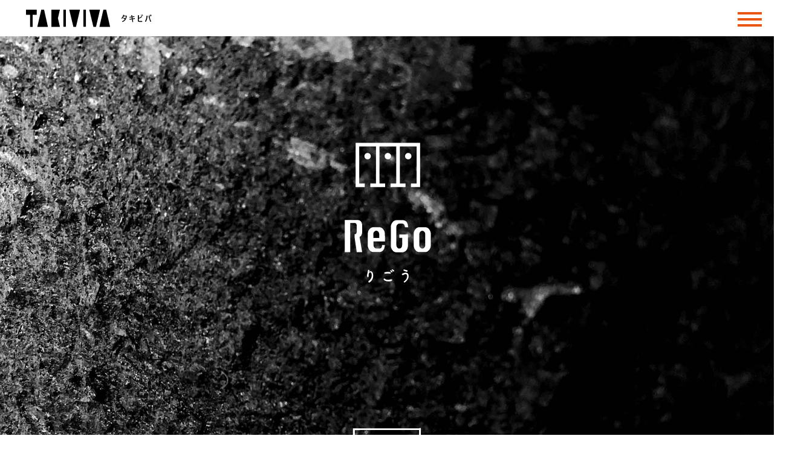

--- FILE ---
content_type: text/html; charset=UTF-8
request_url: https://takiviva.net/space05.php
body_size: 29728
content:
<!DOCTYPE html>
<html><head>
<meta http-equiv="X-UA-Compatible" content="IE=edge">
<meta http-equiv="Content-Type" content="text/html; charset=utf-8" />
<title>ReGo（りごう）│タキビバの宿泊施設</title>
<meta property="og:title" content="ReGo（りごう）│タキビバの宿泊施設" />
<meta property="og:type" content="website" />
<meta property="og:url" content="https://takiviva.net/images/ogimage/og_space05.php" />
<meta property="og:image" content="https://takivivi.net/images/og/og_space05.jpg" />
<meta property="og:site_name" content="きたもっく" />
<meta property="og:description" content="タキビバの宿泊施設。シェルター2階に上がると、驚くほど低い天井。洞窟を思わせる仄暗い廊下。寝室も、心地よく感じられるスケールと照度にこだわって、ミニマルにデザインしました。" />
<meta name="description" content="タキビバの宿泊施設。シェルター2階に上がると、驚くほど低い天井。洞窟を思わせる仄暗い廊下。寝室も、心地よく感じられるスケールと照度にこだわって、ミニマルにデザインしました。">
<!--[if lt IE 9]>
<script src="//cdn.jsdelivr.net/html5shiv/3.7.2/html5shiv.min.js"></script>
<script src="//cdnjs.cloudflare.com/ajax/libs/respond.js/1.4.2/respond.min.js"></script>
<![endif]-->
<meta http-equiv="X-UA-Compatible" content="IE=edge" />
<meta property="article:author" content="有限会社きたもっく" />
<meta name="viewport" content="width=device-width, initial-scale=1" />
<meta name="viewport" content="width=640px, target-densitydpi=device-dpi" />
<link rel="icon" href="/favicon.ico">
<link rel="stylesheet" href="https://takiviva.net/css/reset.css">
<link rel="stylesheet" href="https://takiviva.net/css/common.css?202507">
<script>(function(w,d,s,l,i){w[l]=w[l]||[];w[l].push({'gtm.start':new Date().getTime(),event:'gtm.js'});var f=d.getElementsByTagName(s)[0],j=d.createElement(s),dl=l!='dataLayer'?'&l='+l:'';j.async=true;j.src='https://www.googletagmanager.com/gtm.js?id='+i+dl;f.parentNode.insertBefore(j,f);})(window,document,'script','dataLayer','GTM-TLJNRPS');</script>
<script src="https://ajax.googleapis.com/ajax/libs/jquery/3.4.1/jquery.min.js"></script>
<script src="https://maps.googleapis.com/maps/api/js?key=AIzaSyCQ4T56osvulXpVmNuvEnIto_4Mlfn_i7k"></script>
<script src="https://cdn.jsdelivr.net/bxslider/4.2.12/jquery.bxslider.min.js"></script>
<script src="https://unpkg.com/scrollreveal"></script>
<script src="https://takiviva.net/js/common.js?202401" ></script>
<link rel="preconnect" href="https://fonts.googleapis.com">
<link rel="preconnect" href="https://fonts.gstatic.com" crossorigin>
<link href="https://fonts.googleapis.com/css2?family=Noto+Sans+JP:wght@100..900&display=swap" rel="stylesheet">
<link href="https://fonts.googleapis.com/css2?family=Teko:wght@300..700&display=swap" rel="stylesheet">
<link href="https://fonts.googleapis.com/css2?family=Dancing+Script:wght@400..700&display=swap" rel="stylesheet">
<style>	
.spacePage #cover{background-image:url("images/wide/image66.jpg"); background-position: top center; }
.spacePage #areamap #rego.facility{fill:#000; animation: blink 1s ease-in-out infinite alternate; opacity:1;}
</style>
</head>

<body class="spacePage" id="space05">
<div class="container">
<style>
.header {display: block; margin: 0 auto; width: 100%; max-width: 100%; box-shadow: none; background: rgba(255,255,255,1); position: fixed; height: 60px!important; overflow: hidden; z-index: 10;}
#sidebarMenu {position: fixed; right: 0; width: 250px; margin-top: 60px; background: rgba(0,0,0,0.9); font-family:"Noto Sans Japanese"; text-align:left; transform: translateX(250px); transition: transform 250ms ease-in-out;}
.sidebarMenuInner{margin:0; padding:0; border-top: 1px solid rgba(255, 255, 255, 0.10);}
.sidebarMenuInner>li{list-style: none; color:rgba(255,255,255,0.9); padding:20px; border-bottom:1px solid rgba(255, 255, 255, 0.5);}
.sidebarMenuInner>li li{list-style:none; padding:10px 0 0; }
.sidebarMenuInner li a{color:rgba(255,255,255,0.6); cursor:pointer; font-weight:200;}
.sidebarMenuInner li a span.icon{text-align:center; display: inline-block; margin-left:50px;}
.sidebarMenuInner li a span.icon img{height:26px; opacity:0.6;}
.sidebarMenuInner li a:hover{color:var(--link-color); text-transform:uppercase; cursor:pointer;}
	
input[type="checkbox"]:checked ~ #sidebarMenu {
transform: translateX(0);
}

input[type=checkbox] {
transition: all 0.3s;
box-sizing: border-box;
display: none;
}
.sidebarIconToggle {
transition: all 0.3s;
box-sizing: border-box;
cursor: pointer;
position: absolute;
z-index: 99;
height: 100%;
width: 100%;
top: 20px;
right: 20px;
height: 40px;
width: 40px;
}
.spinner {
transition: all 0.3s;
box-sizing: border-box;
position: absolute;
height: 4px;
width: 100%;
background-color:var(--link-color);
}
.horizontal {
transition: all 0.3s;
box-sizing: border-box;
position: relative;
float: left;
margin-top: 6px;
}
.diagonal.part-1 {
position: relative;
transition: all 0.3s;
box-sizing: border-box;
float: left;
}
.diagonal.part-2 {
transition: all 0.3s;
box-sizing: border-box;
position: relative;
float: left;
margin-top: 6px;
}
input[type=checkbox]:checked ~ .sidebarIconToggle > .horizontal {
transition: all 0.3s;
box-sizing: border-box;
opacity: 0;
}
input[type=checkbox]:checked ~ .sidebarIconToggle > .diagonal.part-1 {
transition: all 0.3s;
box-sizing: border-box;
transform: rotate(135deg);
margin-top: 13px;
}
input[type=checkbox]:checked ~ .sidebarIconToggle > .diagonal.part-2 {
transition: all 0.3s;
box-sizing: border-box;
transform: rotate(-135deg);
margin-top: -14px;
}
@media(max-width : 640px ){	
#sidebarMenu { width:320px;  transform: translateX(320px); transition: transform 320ms ease-in-out; font-size:110%; overflow-y: scroll; -webkit-overflow-scrolling: touch; overflow-scrolling: touch;}

}
</style>
<header>
	<div class="header">
	<p class="logo"><a href="https://takiviva.net/"><img src="https://takiviva.net/images/svg/logo_takiviva_yoko.svg" alt="タキビバ"></a></p>
	</div>
	<input type="checkbox" class="openSidebarMenu" id="openSidebarMenu">
	<label for="openSidebarMenu" class="sidebarIconToggle">
		<div class="spinner diagonal part-1"></div>
		<div class="spinner horizontal"></div>
		<div class="spinner diagonal part-2"></div>
	</label>
	<div id="sidebarMenu">
		<ul class="sidebarMenuInner">
			<li><p class="txt">コンセプト</p>
				<ul class="check">
					<li><a href="https://takiviva.net/takibi_power.php">焚火ディスタンス</a></li>
					<li><a href="https://takiviva.net/takibi_power.php#power01">焚火のちから</a></li>
					<li><a href="https://takiviva.net/cases.php">事例でみるタキビバ</a></li>
					<li><a href="https://takiviva.net/movie.php">動画でみるタキビバ</a></li>
				</ul>
			</li>
			<li><p class="txt">施設</p>
				<ul class="check">
					<li><a href="https://takiviva.net/outside.php">屋外広場</a></li>
					<li><a href="https://takiviva.net/shelter.php">シェルター</a></li>
				</ul>
			</li>
			<li><p class="txt">プラン</p>
				<ul class="check">
					<li><a href="https://takiviva.net/mealplan.php">タキビバの食事</a></li>
					<li><a href="https://takiviva.net/takibi_relation.php">リレーション</a></li>
					<li><a href="https://takiviva.net/takibi_inspiration.php">インスピレーション</a></li>
					<li><a href="https://takiviva.net/takibi_party.php">セレブレーション</a></li>
				</ul>
			</li>
			<li><p class="txt">お問い合わせ</p>
				<ul class="check">
					<li><a href="https://docs.google.com/forms/d/e/1FAIpQLSePG-69GPsRZrbj1NXXrcn5y6GVhjI5eZVP8jUgMDEScXuy4A/viewform">お問合せ</a></li>
					<li><a href="https://docs.google.com/forms/d/e/1FAIpQLSdyoQ4nT_XRruZwMZu3Lmp4hI8bTPVROIFH46V_VJQA5dcW1Q/viewform">見積もり依頼</a></li>
					<li><a href="https://takiviva.net/access.php">アクセス</a></li>
					<li><a href="https://kitamoc.com/kitamoc.php">運営会社：きたもっく</a></li>
				</ul>
			</li>
		</ul>
  </div>
<!--<div class="toggle">
	<span></span>
	<span></span>
	<span></span>
</div>
<p class="logo"><a href="index.php"><img src="images/svg/logo_takiviva_yoko.svg" alt="タキビバ"></a></p>
<nav class="global_nav">
	<ul>
		<li><a href="index.php">TOP</a></li>
		<li><a href="guide.php">ご予約の前に</a></li>
		<li><a href="access.php">アクセス</a></li>
		<li class="sp"><a href="http://reser.sweetgrass.jp/rsv/sgaopen">WEB予約</a></li>
		<li class="sp"><a href="tel:0279843369">TEL予約：0279-84-3369</a></li>
	</ul>
</nav>-->
</header>
<section class="block" id="cover">
	<h1 class=""><img src="images/svg/space05w.svg" alt="ReGo（りごう）"/></h1>
</section>
<section class="block">
	<h2><img src="images/svg/space_icon05.svg" alt="ReGoの空間コンセプト"/></h2>
	<p class="headline">空間コンセプト</p>
	<ul class="half">
		<li><p class="image"><img src="images/space/rego01.jpg" alt="ReGo（りごう）"/></p></li>
		<li>
			<article>
			<p class="txt">宿泊施設の名称は「離合」と「Re（再び）Go（行く）」をかけ合わせた造語です。眠りにつく前の一時、誰もがひとりになり、個にもどる時間を大切にしてほしい。己の内に灯る火を見つめる…それも一つの「タキビバ」だと考えるからです。</p>
			<p class="txt">シェルター2階に上がると、驚くほど低い天井。洞窟を思わせる仄暗い廊下。寝室も、心地よく感じられるスケールと照度にこだわって、ミニマルにデザインしました。壁には、薪炭を使ったアートも。</p>
			<p class="notice mt10">設計：<a href="https://youbi.me/">ようび</a></p>
			</article>
		</li>
	</ul>
	<ul class="gallery">
		<li><img src="images/space/rego02.jpg" alt="ReGo"/></li><li><img src="images/space/rego03.jpg" alt="ReGo"/></li><li><img src="images/space/rego04.jpg" alt="ReGo"/></li>
		<li><img src="images/space/rego05.jpg" alt="ReGo"/></li><li><img src="images/space/rego06.jpg" alt="ReGo"/></li>
	</ul>
	<!--<ul id="slideshow">
		<li><img src="images/space/rego_making00.jpg" alt="ReGo"/></li>
		<li><img src="images/space/rego_making01.jpg" alt="ReGo"/></li>
		<li><img src="images/space/rego_making02.jpg" alt="ReGo"/></li>
		<li><img src="images/space/rego_making03.jpg" alt="ReGo"/></li>
		<li><img src="images/space/rego_making04.jpg" alt="ReGo"/></li>
	</ul>-->
	<p class="headline mt100">floor map</p>
	<p class="txt">ReGo（りごう）は、シェルター2階にあります</p>
	<p class="txt"></p>
	<p class="image"><img src="images/svg/shelter_map.svg" alt="シェルターのフロアマップ"/></p>
</section>
<section class="block" id="areamap">
<svg width="1300" height="1000" viewBox="0 0 1300 1000">
	
	<g id="ground"><path d="M788.9 659.3c15.6 0 32.4-12.1 37.3-26.9l12.1-36.2c4.9-14.8 21.7-26.9 37.3-26.9h206.7c15.6 0 34.1-11.4 41.2-25.3l65.4-129.1c7-13.9 12.3-38 11.6-53.6l-8.3-195.9c-.7-15.6-14-28.3-29.5-28.3l-734.4-.3c-15.6 0-28.3 12.7-28.3 28.3V631c0 15.6 12.8 28.3 28.3 28.3h360.6z" fill="#dee4a6" opacity=".2"/><path d="M153.2 955.5V665.2c0-18.2 14.8-33 33-33h215c55.9 0 133.5-16.2 190.3-92.2 2.9-3.8 7.3-10.2 10-14.1l10.8-15.5c57-81.9 67.3-96.7 82.1-108.2 2.9-2.2 14-3.4 23.8-4.4 32.3-3.4 86.5-9.1 120-65.2 22.3-37.3 62.3-81.8 104.3-115.9 6.6-5.3 13-10.3 19.4-15 4-2.9 4.6-8.6 1.4-12.3l-1.6-1.8c-2.9-3.4-7.8-3.9-11.4-1.4-53.2 38.7-102.9 93.2-128.8 136.5-28.6 47.8-73 52.5-105.5 55.9-6 .6-11.3 1.2-16 2-.9.1-1.7.2-2.6 0-7.5-1.1-22.5-4.4-37.2-15.1-26.2-18.9-40.1-51.5-41.4-96.9-.1-4.5-3.9-8.2-8.4-8.2-4.8 0-8.6 3.9-8.5 8.7 2 63.8 27.6 95.3 49.3 110.7 4.6 3.2 9.1 5.9 13.6 8.1 5 2.5 6.3 9 2.6 13.2-12.3 13.9-29.4 38.4-71.1 98.4L580.7 522c-23.3 33.5-52.9 58.1-88 73.2-27.5 11.8-58.3 17.8-91.5 17.8h-215c-28.9 0-52.4 23.4-52.4 52.4v290.3c0 4.7 3.8 8.5 8.5 8.5h2.4c4.7-.3 8.5-4.1 8.5-8.7z" opacity=".1"//></g>
	<a href="space05.php">
		<g class="facility" id="rego"><circle class="st4" cx="587.1" cy="744.2" r="3.3"/><circle transform="matrix(.9975 -.07089 .07089 .9975 -51.334 42.02)" class="st4" cx="566.4" cy="744.3" r="3.3"/><circle transform="matrix(.9994 -.03328 .03328 .9994 -24.466 18.567)" class="st4" cx="545.5" cy="744.2" r="3.3"/><path class="st4" d="M595.7 730.5H533.3v45.3h9.4v-3.6H537v-38h17.1v38h-5.8v3.6h15.2v-3.6h-5.7v-38h17.1v38h-5.8v3.6h15.2v-3.6h-5.7v-38h17.1v38h-5.8v3.6h9.4v-45.3z"/><g><path class="st4" d="M546.6 799.5v-4.2c0-3.1-1.3-4.6-3.8-4.6h-9.6v25h4.2V793h3.3c1.1 0 1.7.8 1.7 2.3v4.2c0 1.5-.6 2.3-1.7 2.3v2.3l1.7 11.6h4.2l-2-11.6v-.3c1.4-.6 2-2.1 2-4.3zM564.1 807.3h-8.8v2.8c0 .7.2 1.4.6 1.9.4.5 1 .8 1.6.8h2.2c1.5 0 2.2-.9 2.2-2.8h2.2c-.3 3.7-1.8 5.5-4.4 5.5h-4.4c-1.2 0-2.2-.5-3.1-1.6-.9-1.1-1.3-2.4-1.3-3.9v-8.3c0-1.5.4-2.8 1.3-3.9s1.9-1.6 3.1-1.6h4.4c1.2 0 2.2.5 3.1 1.6.9 1.1 1.3 2.4 1.3 3.9v5.6zm-8.8-2.8h4.4v-2.8c0-.8-.2-1.4-.7-2-.4-.5-1-.8-1.6-.8s-1.1.3-1.6.8-.6 1.2-.6 2l.1 2.8zM575.1 801.8h6.6v8.3c0 1.8-.5 3.2-1.4 4.2s-1.9 1.4-3 1.4h-4.4c-1.2 0-2.2-.5-3.1-1.6-.9-1.1-1.3-2.4-1.3-3.9v-13.9c0-1.5.4-2.8 1.3-3.9s1.9-1.7 3.1-1.7h4.4c2.8 0 4.2 1.8 4.4 5.5h-2.2c-.2-1.8-.9-2.8-2.2-2.8h-2.2c-.6 0-1.1.3-1.6.8-.4.5-.6 1.2-.6 1.9V810c0 .8.2 1.4.6 2 .4.5 1 .8 1.6.8 1.4-.1 2.1-1 2.2-2.8v-5.6h-2.2v-2.6zM590.5 796.2h4.4c1.2 0 2.2.5 3.1 1.6.9 1.1 1.3 2.4 1.3 3.9v8.3c0 1.5-.4 2.8-1.3 3.9s-1.9 1.6-3.1 1.6h-4.4c-1.2 0-2.2-.5-3.1-1.6-.9-1.1-1.3-2.4-1.3-3.9v-8.3c0-1.5.4-2.8 1.3-3.9.9-1 1.9-1.6 3.1-1.6zm0 5.6v8.3c0 .7.2 1.4.6 1.9.4.5 1 .8 1.6.8s1.1-.3 1.6-.8c.4-.5.6-1.2.6-1.9v-8.3c0-.8-.2-1.4-.7-2-.4-.5-1-.8-1.6-.8s-1.1.3-1.6.8-.5 1.2-.5 2z"/></g></g>
	</a>
	<a href="space04.php">
		<g class="facility" id="shelter"><path class="st0" d="M613.5 926v-24.9h4.2v11.1h5.5v-11.1h4.2V926h-4.2v-11.6h-5.5V926h-4.2zM632.7 926v-24.9H645v2.3h-8v8.8h7.6v2.3H637v9.3h8v2.3l-12.3-.1zM650.2 926v-24.9h4.2v22.6h8.4v2.3h-12.6zM677.6 926v-24.9h12.3v2.3h-8v8.8h7.6v2.3h-7.6v9.3h8v2.3l-12.3-.1zM708.7 909.9v-4.2c0-3.1-1.3-4.6-3.8-4.6h-9.8V926h4.2v-22.6h3.4c1.1 0 1.7.8 1.7 2.3v4.2c0 1.5-.6 2.3-1.7 2.3v2.3l1.7 11.6h4.2l-2-11.6v-.3c1.4-.6 2.1-2 2.1-4.3zM608.7 908.3v-2.5c0-1-.1-1.9-.4-2.6-.6-1.4-1.7-2.1-3.4-2.1H599c-1.7 0-2.8.7-3.4 2.1-.3.7-.4 1.5-.4 2.6v4.2c0 1.5.3 2.7.9 3.5.6.8 1.6 1.2 2.8 1.2h3.8c1.1 0 1.7.8 1.7 2.3v4.6c0 1.5-.6 2.3-1.7 2.3H601c-1.1 0-1.7-.8-1.7-2.3V919H595v2.5c0 1 .1 1.9.4 2.6.6 1.4 1.7 2.1 3.4 2.1h5.9c1.7 0 2.8-.7 3.4-2.1.3-.7.4-1.5.4-2.6v-4.6c0-1.5-.3-2.7-.9-3.5s-1.6-1.2-2.8-1.2H601c-1.1 0-1.7-.8-1.7-2.3v-4.2c0-1.5.6-2.3 1.7-2.3h1.7c1.1 0 1.7.8 1.7 2.3v2.5l4.3.1zM659.9 903.4v-2.3h15.3v2.3h-5.5V926h-4.2v-22.6h-5.6zM786.8 683.1h-270l-90 90v90h270v-45h90v45h90v-90z"/></g>
	</a>
	
	<a href="space03.php">
		<g class="facility" id="honoma"><path d="M266.6 166.3l-19.1 46.1 46.1-19.1zM246.6 212.4l-19.1-46.1-27 27zM247 212.2l19.2-46.1h-38.3zM200.5 232.5l27 27 19.1-46.1zM247 213.5l-19.1 46.2h38.3zM247.5 213.4l19.1 46.1 27-27zM200.3 232l46.1-19.1-46.1-19.1zM200.3 232.3zM293.8 193.5zM200.3 193.5zM247.7 212.9l46.1 19.1v-38.2zM293.8 232.3z"/><g><path d="M331.8 309.3c0-2.5 2-4.6 4.6-4.6 2.5 0 4.6 2 4.6 4.6s-2 4.6-4.6 4.6-4.6-2.1-4.6-4.6M323.9 282c-2.2-1.3-2.9-4.1-1.7-6.2 1.3-2.2 4.1-2.9 6.2-1.7 2.2 1.3 2.9 4.1 1.7 6.2-1.2 2.2-4 2.9-6.2 1.7M348.6 282c-2.2 1.3-5 .5-6.2-1.7-1.3-2.2-.5-5 1.7-6.2 2.2-1.3 5-.5 6.2 1.7 1.3 2.1.5 4.9-1.7 6.2M321.8 301.3c-2.2 1.3-5 .5-6.2-1.7-1.3-2.2-.5-5 1.7-6.2 2.2-1.3 5-.5 6.2 1.7 1.2 2.1.5 4.9-1.7 6.2M355.2 301.3c-2.2 1.3-5 .5-6.2-1.7-1.3-2.2-.5-5 1.7-6.2 2.2-1.3 5-.5 6.2 1.7 1.2 2.1.4 4.9-1.7 6.2"/></g><g><path d="M266.4 361.3c0-2.5 2-4.6 4.6-4.6 2.5 0 4.6 2 4.6 4.6s-2 4.6-4.6 4.6-4.6-2.1-4.6-4.6M258.5 334c-2.2-1.3-2.9-4.1-1.7-6.2 1.3-2.2 4.1-2.9 6.2-1.7 2.2 1.3 2.9 4.1 1.7 6.2-1.2 2.2-4 2.9-6.2 1.7M283.2 334c-2.2 1.3-5 .5-6.2-1.7-1.3-2.2-.5-5 1.7-6.2 2.2-1.3 5-.5 6.2 1.7 1.3 2.1.5 4.9-1.7 6.2M256.4 353.3c-2.2 1.3-5 .5-6.2-1.7-1.3-2.2-.5-5 1.7-6.2 2.2-1.3 5-.5 6.2 1.7 1.2 2.2.4 4.9-1.7 6.2M289.7 353.3c-2.2 1.3-5 .5-6.2-1.7-1.3-2.2-.5-5 1.7-6.2 2.2-1.3 5-.5 6.2 1.7 1.3 2.2.5 4.9-1.7 6.2"/></g><g><path d="M174.6 315.6c0-2.5 2-4.6 4.6-4.6 2.5 0 4.6 2 4.6 4.6s-2 4.6-4.6 4.6c-2.5 0-4.6-2-4.6-4.6M166.7 288.3c-2.2-1.3-2.9-4.1-1.7-6.2 1.3-2.2 4.1-2.9 6.2-1.7 2.2 1.3 2.9 4.1 1.7 6.2-1.2 2.2-4 3-6.2 1.7M191.5 288.3c-2.2 1.3-5 .5-6.2-1.7-1.3-2.2-.5-5 1.7-6.2 2.2-1.3 5-.5 6.2 1.7 1.2 2.1.5 4.9-1.7 6.2M164.6 307.6c-2.2 1.3-5 .5-6.2-1.7-1.3-2.2-.5-5 1.7-6.2 2.2-1.3 5-.5 6.2 1.7 1.2 2.2.5 5-1.7 6.2M198 307.6c-2.2 1.3-5 .5-6.2-1.7-1.3-2.2-.5-5 1.7-6.2 2.2-1.3 5-.5 6.2 1.7 1.2 2.2.5 5-1.7 6.2"/></g><g><path d="M1054.3 421.1c0-2.5 2-4.6 4.6-4.6 2.5 0 4.6 2 4.6 4.6s-2 4.6-4.6 4.6c-2.6 0-4.6-2.1-4.6-4.6M1046.4 393.7c-2.2-1.3-2.9-4.1-1.7-6.2 1.3-2.2 4.1-2.9 6.2-1.7 2.2 1.3 2.9 4.1 1.7 6.2-1.2 2.3-4 3-6.2 1.7M1071.2 393.7c-2.2 1.3-5 .5-6.2-1.7-1.3-2.2-.5-5 1.7-6.2 2.2-1.3 5-.5 6.2 1.7 1.2 2.2.4 5-1.7 6.2M1044.3 413.1c-2.2 1.3-5 .5-6.2-1.7-1.3-2.2-.5-5 1.7-6.2 2.2-1.3 5-.5 6.2 1.7 1.2 2.1.5 4.9-1.7 6.2M1077.7 413.1c-2.2 1.3-5 .5-6.2-1.7-1.3-2.2-.5-5 1.7-6.2 2.2-1.3 5-.5 6.2 1.7 1.2 2.1.4 4.9-1.7 6.2"/></g><g><path d="M962 404.8c0-2.5 2-4.6 4.6-4.6 2.5 0 4.6 2 4.6 4.6s-2 4.6-4.6 4.6c-2.5 0-4.6-2-4.6-4.6M954.1 377.5c-2.2-1.3-2.9-4.1-1.7-6.2 1.3-2.2 4.1-2.9 6.2-1.7 2.2 1.3 2.9 4.1 1.7 6.2-1.2 2.2-4 3-6.2 1.7M978.9 377.5c-2.2 1.3-5 .5-6.2-1.7-1.3-2.2-.5-5 1.7-6.2 2.2-1.3 5-.5 6.2 1.7 1.2 2.1.5 4.9-1.7 6.2M952 396.8c-2.2 1.3-5 .5-6.2-1.7-1.3-2.2-.5-5 1.7-6.2 2.2-1.3 5-.5 6.2 1.7 1.2 2.2.5 5-1.7 6.2M985.4 396.8c-2.2 1.3-5 .5-6.2-1.7-1.3-2.2-.5-5 1.7-6.2 2.2-1.3 5-.5 6.2 1.7s.5 5-1.7 6.2"/></g><g><path d="M859.1 499.5c0-2.5 2-4.6 4.6-4.6 2.5 0 4.6 2 4.6 4.6s-2 4.6-4.6 4.6c-2.5 0-4.6-2.1-4.6-4.6M851.2 472.2c-2.2-1.3-2.9-4.1-1.7-6.2 1.3-2.2 4.1-2.9 6.2-1.7 2.2 1.3 2.9 4.1 1.7 6.2-1.2 2.2-4 2.9-6.2 1.7M876 472.2c-2.2 1.3-5 .5-6.2-1.7-1.3-2.2-.5-5 1.7-6.2 2.2-1.3 5-.5 6.2 1.7 1.2 2.1.5 4.9-1.7 6.2M849.1 491.5c-2.2 1.3-5 .5-6.2-1.7-1.3-2.2-.5-5 1.7-6.2 2.2-1.3 5-.5 6.2 1.7 1.3 2.2.5 5-1.7 6.2M882.5 491.5c-2.2 1.3-5 .5-6.2-1.7-1.3-2.2-.5-5 1.7-6.2 2.2-1.3 5-.5 6.2 1.7 1.2 2.2.5 5-1.7 6.2"/></g><g><path d="M762 469.9c0-2.5 2-4.6 4.6-4.6 2.5 0 4.6 2 4.6 4.6 0 2.5-2 4.6-4.6 4.6-2.5-.1-4.6-2.1-4.6-4.6M754.1 442.5c-2.2-1.3-2.9-4.1-1.7-6.2 1.3-2.2 4.1-2.9 6.2-1.7 2.2 1.3 2.9 4.1 1.7 6.2-1.2 2.2-4 3-6.2 1.7M778.9 442.5c-2.2 1.3-5 .5-6.2-1.7-1.3-2.2-.5-5 1.7-6.2 2.2-1.3 5-.5 6.2 1.7 1.2 2.2.5 5-1.7 6.2M752 461.9c-2.2 1.3-5 .5-6.2-1.7-1.3-2.2-.5-5 1.7-6.2 2.2-1.3 5-.5 6.2 1.7 1.3 2.1.5 4.9-1.7 6.2M785.4 461.9c-2.2 1.3-5 .5-6.2-1.7-1.3-2.2-.5-5 1.7-6.2 2.2-1.3 5-.5 6.2 1.7 1.2 2.1.5 4.9-1.7 6.2"/></g><g><path d="M924.9 507.4l8.6-12.7v-12.3h4.2v12.3l8.6 12.7h-4.6l-6.1-9-6.1 9h-4.6zm2.5-12.5l-2.1-11.1h4.2l2.1 11.1h-4.2zm16.4 0h-4.2l2.1-11.2h4.2l-2.1 11.2zM966 485.1v-2.3h10.9l-2.1 7.4h-2.1l.8 1.4h4.2l-.8 8.3h-3.8l.6-6h-1v9.7c0 2.5-1.1 3.7-3.4 3.7h-2.1V505c.8 0 1.3-.5 1.3-1.4v-9.7h-2.9v1.4h-2.7v2.8h2.7v2.3h-2.7v3.3l3.2-.5v2.3l-10.5 1.9v-2.3l3.2-.5v-4.1h-2.7v-2.3h2.7v-2.8h-2.7v-12.5h9.7v8.8h3.8l-2.9-5.1h4.2l.7 1.2.7-2.6-6.3-.1zm-7.2 2.8h.8v-2.8h-.8v2.8zm0 5.1h.8v-2.8h-.8v2.8zm3.8-7.9h-.8v2.8h.8v-2.8zm0 5.1h-.8v2.8h.8v-2.8zM986.9 507.4v-24.5h10.5V494h-6.3v13.4h-4.2zm4.2-20.2h2.5v-2.1h-2.5v2.1zm0 4.4h2.5v-2.1h-2.5v2.1zm.8 15.8v-12.5h11.4v12.5h-11.4zm7.6-10.2h-3.8v2.8h3.8v-2.8zm0 5.1h-3.8v2.8h3.8v-2.8zm4.6 5.1V494h-6.3v-11.1h10.5v24.5h-4.2zm0-22.3h-2.5v2.1h2.5v-2.1zm0 4.4h-2.5v2.1h2.5v-2.1z"/></g><g><path d="M137.5 397.7l8.6-12.7v-12.3h4.2V385l8.6 12.7h-4.6l-6.1-9-6.1 9h-4.6zm2.5-12.5l-2.1-11.1h4.2l2.1 11.1H140zm16.4 0h-4.2l2.1-11.2h4.2l-2.1 11.2zM178.6 375.4v-2.3h10.9l-2.1 7.4h-2.1l.8 1.4h4.2l-.8 8.3h-3.8l.6-6h-1v9.7c0 2.5-1.1 3.7-3.4 3.7h-2.1v-2.3c.8 0 1.3-.5 1.3-1.4v-9.7h-2.9v1.4h-2.7v2.8h2.7v2.3h-2.7v3.3l3.2-.5v2.3l-10.5 1.9v-2.3l3.2-.5v-4.1h-2.7v-2.3h2.7v-2.8h-2.7v-12.5h9.7v8.8h3.8l-2.9-5.1h4.2l.7 1.2.7-2.6-6.3-.1zm-7.2 2.8h.8v-2.8h-.8v2.8zm0 5.1h.8v-2.8h-.8v2.8zm3.8-7.9h-.8v2.8h.8v-2.8zm0 5.1h-.8v2.8h.8v-2.8zM199.5 397.7v-24.5H210v11.1h-6.3v13.4h-4.2zm4.2-20.2h2.5v-2.1h-2.5v2.1zm0 4.4h2.5v-2.1h-2.5v2.1zm.8 15.8v-12.5h11.4v12.5h-11.4zm7.6-10.2h-3.8v2.8h3.8v-2.8zm0 5.1h-3.8v2.8h3.8v-2.8zm4.6 5.1v-13.4h-6.3v-11.1h10.5v24.5h-4.2zm0-22.3h-2.5v2.1h2.5v-2.1zm0 4.4h-2.5v2.1h2.5v-2.1z"/></g></g>
	</a>
	
	<a href="space02.php">
		<g class="facility" id="shokubou"><path d="M664.8 237.8c-9.8 0-18.9-4.4-25.1-12.1-2.3-2.9-5.6-4.7-9.3-5h-1.1c-3.3 0-6.4 1.2-8.9 3.4-4.5 4-10.3 6.2-16.2 6.2-13.5 0-24.5-11-24.5-24.5s11-24.5 24.5-24.5c6 0 11.8 2.2 16.2 6.2 2.5 2.2 5.6 3.4 8.9 3.4h1.1c3.6-.3 7-2.1 9.3-5 6.1-7.7 15.3-12.1 25.1-12.1 17.7 0 32.1 14.4 32.1 32.1.1 17.5-14.4 31.9-32.1 31.9m0 13.4c25.1 0 45.5-20.4 45.5-45.5s-20.4-45.5-45.5-45.5c-14.4 0-27.2 6.7-35.5 17.1-6.7-5.9-15.5-9.5-25.1-9.5-20.9 0-37.9 17-37.9 37.9s17 37.9 37.9 37.9c9.6 0 18.4-3.6 25.1-9.5 8.4 10.4 21.2 17.1 35.5 17.1M774.7 216.1l-2.1-11.1h-4.2l2.1 11.1zM789 205h-4.2l-2.1 11.1h4.2z"/><path d="M780.8 203.6h-4.2V216l-8.6 12.6h4.6l6.1-8.9 6.1 8.9h4.7l-8.7-12.6zM795 206.4v3.3l10.7-2.8 10.8 2.8v-3.3l-10.8-2.8z"/><path d="M814.4 225.2v-3.1H810l-1.1-1.2h5.5v-11.3h-6.5v-1.9h-4.2v1.9h-6.9v19h9.3v-2.8l-5.1-.1v-4.8h2.9l6.3 7.7h4.5l-2.5-3.5 2.2.1zM800.9 212h9.3v2.2h-9.3V212zm0 6.6v-2.2h9.3v2.2h-9.3z"/><g><path d="M822 204.1h21v2.3h-21zM822.8 207.3h-.6v21.3h4.2v-10.2h2.2v10.2h4.3v-6.5h5.9v2.8c0 .9-.4 1.4-1.3 1.4h-.4v2.3h2.5c2.2 0 3.4-1.2 3.4-3.7v-5.1h-10.1v-1.4H843v-2.3h-6.7v-1.4h6.7v-7.4h-20.2zm9.3 8.8h-5.6l.1-1.4h5.5v1.4zm5.9-3.7h-11.5v-2.8H838v2.8z"/></g><g><path d="M755.9 217.5l1.4-5.8-.4 4.4h4.2l.8-10.2h-8.2l.2-2.3h-4.2l-.8 10.2h3.6l-3.6 14.8h4.2l2.1-8.6 2.9 8.6h4.2l-3.8-11.1h-2.6zm-2.5-6l.3-3.2h4l-.3 3.2h-4zM742.1 216.1l-.5-10.6h-1.4l.4 10.6zM749 205.5h-1.5l-.3 10.6h1.4z"/><path d="M750.9 228.6l-4.2-12.3v-12.7h-4.1v13l-3.1 12h4.2l1.7-6.6 2.2 6.6z"/></g>
		</g>
	</a>
	<a href="space01.php">
		<g class="facility" id="butai"><path d="M988.9 331c23.5 0 42.5-19 42.5-42.5s-19-42.5-42.5-42.5-42.5 19-42.5 42.5 19 42.5 42.5 42.5m0-53.1c5.9 0 10.6 4.8 10.6 10.6 0 5.9-4.8 10.6-10.6 10.6-5.9 0-10.6-4.8-10.6-10.6 0-5.9 4.8-10.6 10.6-10.6M1060 288.9l9-8V276h4.2v4.9l2 1.7 1.6-5.3h4.2l-1.7 5.6h-3.8l6.8 6h-5.5l-5.7-5.1-5.7 5.1h-5.4zm0 12l9-8v-6.3h4.2v6.3l2 1.7 1.6-5.3h4.2l-1.7 5.6h-3.8l6.8 6h-5.5l-5.7-5.1-5.7 5.1h-5.4zm5.4-18h-4.2l1.7-5.6h4.2l-1.7 5.6zm0 12h-4.2l1.7-5.6h4.2l-1.7 5.6zM1091 281l1.7-5.1h4.2l-.5 1.4h16.4v2.3h-1.7v2.3h2.1v2.3h-2.1v2.3h1.7v2.3h-1.7v1.4h1.7v2.3h-1.7v3.7h2.1v2.3h-2.1v2.3h-3.8v-2.3h-5.9v-1.4c0 2.5-1.1 3.7-3.4 3.7h-6.3v-2.3h4.6c.8 0 1.3-.5 1.3-1.4v-1.5l-2.2-.4-.4 2.3h-3.8l1.3-8.8h-1.3v-2.3h1.7v-2.3h-2.1v-2.3h2.1v-.9h-1.9v.1zm4.8 12.1l1.9.3v-1.3h-1.7l-.2 1zm6.9 3.2v-3.7h-.8v-2.3h5.5v-1.4h-10.9l-.1.9h5.2v6.5h1.1zm-5.9-16.7v2.3h1v-2.3h-1zm0 4.7v2.3h1v-2.3h-1zm4.8-4.7v2.3h1v-2.3h-1zm0 4.7v2.3h1v-2.3h-1zm4.8-4.7v2.3h1v-2.3h-1zm0 4.7v2.3h1v-2.3h-1zm.1 8.3v3.7h.8v-3.7h-.8zM1121.9 286.1l3.8-10.2h4.6l-2.9 7.9h11.5l-1.8-6h4.6l2.5 8.3h-22.3zm1.3 1.9h19.8v13h-19.8v-13zm4.2 2.3v8.3h11.4v-8.3h-11.4z"/></g>
	</a>
	
</svg></section>
	<section class="block" id="contact">
		<h2 class="headline">お問合せ</h2>
		<article>
			<p class="txt">ご要望にあわせてプログラムを提案します。お気軽にお問合せください。</p>
		</article>
		<ul class="gridList">
			<li><a href="https://docs.google.com/forms/d/e/1FAIpQLSePG-69GPsRZrbj1NXXrcn5y6GVhjI5eZVP8jUgMDEScXuy4A/viewform">
				<p class=""><img src="https://takiviva.net/images/svg/icon_form.svg" alt="お問い合わせフォーム"></p>
				<h3 class="heading">お問合せ</h3>
				<p class="txt">質問内容を<br>入力してください。</p>
			</a></li>
			<li><a href="https://docs.google.com/forms/d/e/1FAIpQLSdyoQ4nT_XRruZwMZu3Lmp4hI8bTPVROIFH46V_VJQA5dcW1Q/viewform" target="_blank">
				<p class=""><img src="https://takiviva.net/images/svg/icon_web.svg" alt="予約マイページ"></p>
				<h3 class="heading">見積もり依頼</h3>
				<p class="txt">人数・プランなどを<br>選択してください。</p>
			</a></li>
			<li><a href="tel:0279825445">
				<p class=""><img src="https://takiviva.net/images/svg/icon_tel.svg" alt="電話"></p>
				<h3 class="heading">0279-82-5445</h3>
				<p class="txt"> 9:00～17:00 <br>（不定休）</p>
			</a></li>
		</ul>
	</section>
</div><!--/.container -->
<style>
footer{ margin-top:100px; text-align:center; color:rgba(255,255,255,0.6); padding:0; position:relative;}
footer:before {content: ""; background: url("https://takiviva.net/images/svg/bk_mountain.svg") center bottom no-repeat; position: absolute; top:-200px; height:200px; width: 100%; background-size:cover; left: 0; z-index:300;}
footer #footer_menu{display:grid; grid-template-columns:minmax(200px,1fr) repeat(4,auto); text-align:left; grid-gap:50px 2%; text-align: left; padding:20px 5% 30px; position:relative; z-index:500; background:#121212; justify-content:center; font-family:"Noto Sans Japanese"; }
footer a{ color:rgba(255,255,255,0.6);}
footer a:hover{ color:var(--link-color)}
footer #footer_menu .tel a{color:var(--link-color); font-size:200%; line-height:120%; padding:20px 0 0; display: inline-block;}
footer #service{ margin:0 auto; padding:50px 0; display:flex; justify-content: center; position: relative; z-index:500; background:rgba(255,255,255,0.1);}
footer #service #management{ display:flex; color:rgba(0,0,0,0.8); text-align: left; padding-right:50px; border-right:1px solid rgba(0,0,0,0.5); margin-right: 50px; font-weight:300; font-size:120;}
footer #service .logo img{width:130px; margin:0 10px;}
footer #service ul.flexList{display:flex;justify-content:flex-start; flex-wrap:wrap;}
footer #service ul.flexList li{ margin:5px;}
footer #service ul.flexList li a{opacity:0.6; margin:0 !imporatant; padding:20px 0;}
footer #service ul.flexList li a:hover{opacity:1;}
@media(max-width : 640px ){
footer #footer_menu{grid-template-columns:1.2fr 1fr; grid-gap:30px;}
footer #footer_menu #info{ grid-row:1/2; grid-column:1/3; padding-bottom:30px; border-bottom:1px solid #fff;}
footer #service{ display:block; justify-content: center; }
footer #service #management{width: 100%; padding:0 0 20px;}
footer #service .flexList{border-top:1px solid rgba(0,0,0,0.8); border-bottom:1px solid rgba(0,0,0,0.8); flex-wrap:nowrap !important; margin:0 5%;overflow-x:scroll; -webkit-overflow-scrolling:touch; overflow-scrolling:touch; min-width:50%;}
</style>
<footer>
<section id="footer_menu">
	<div id="info">
		<p><a href="https://takiviva.net/."><img src="https://takiviva.net/images/svg/logo_takiviva_w.svg" alt="TAKIVIVA（タキビバ）" width="200px;" ></a></p>
		<p class="txt">群馬県吾妻郡長野原町北軽井沢1990-5647</p>
		<p class="tel"><a href="tel:0279825445">TEL：0279-82-5445</a></p>
		<p class="notice mt10">9:00〜17:00（不定休）</p>
	</div>
	<div>
		<h3 class="heading">コンセプト</h3>
		<ul class="check">
			<li><a href="https://takiviva.net/takibi_power.php">焚火ディスタンス</a></li>
			<li><a href="https://takiviva.net/takibi_power.php#power01">焚火のちから</a></li>
			<li><a href="https://takiviva.net/cases.php">事例でみるタキビバ</a></li>
			<li><a href="https://takiviva.net/movie.php">動画でみるタキビバ</a></li>
		</ul>
	</div>
	<div>
		<h3 class="heading">施設</h3>
		<ul class="check">
			<li><a href="https://takiviva.net/outside.php">屋外広場</a></li>
			<li><a href="https://takiviva.net/shelter.php">シェルター</a></li>
		</ul>
	</div>
	<div>
		<h3 class="heading">プラン</h3>
		<ul class="check">
			<li><a href="https://takiviva.net/mealplan.php">タキビバの食事</a></li>
			<li><a href="https://takiviva.net/takibi_relation.php">リレーション</a></li>
			<li><a href="https://takiviva.net/takibi_inspiration.php">インスピレーション</a></li>
			<li><a href="https://takiviva.net/takibi_party.php">セレブレーション</a></li>
		</ul>
	</div>
	<div>
		<h3 class="heading">お問い合わせ</h3>
		<ul class="check">
			<li><a href="https://docs.google.com/forms/d/e/1FAIpQLSePG-69GPsRZrbj1NXXrcn5y6GVhjI5eZVP8jUgMDEScXuy4A/viewform">お問合せ</a></li>
			<li><a href="https://docs.google.com/forms/d/e/1FAIpQLSdyoQ4nT_XRruZwMZu3Lmp4hI8bTPVROIFH46V_VJQA5dcW1Q/viewform">見積もり依頼</a></li>
			<li><a href="https://takiviva.net/access.php">アクセス</a></li>
			<li><a href="privacy_policy.php">プライバシーポリシー</a></li>
			<!--<li><a href="https://takiviva.net/#">よくある質問</a></li>
			<li><a href="https://takiviva.net/#">ご利用までの流れ</a></li>-->
		</ul>
	</div>
</section>
<section id="service">
	<a href="https://kitamoc.com/">
	<div id="management">
		<p class="logo"><img src="https://kitamoc.com/images/svg/logo_kitamoc.svg" alt="きたもっく"/></p>
		<div>
			<p class="message">有限会社きたもっく</p>
			<p class="txt">浅間山の麓に根を下ろして30年。<br>「未来は 自然の中にある」を合言葉に<br>地域未来創造事業をすすめています。</p>
			<address><p class="txt">© Kitamoc</p></address>
		</div>
	</div>
	</a>
	<ul class="flexList">
		<li><a href="http://sweetgrass.jp/" target="_blank" rel="noreferrer noopener"><img src="https://kitamoc.com/images/svg/catch_sg.svg" alt="スウィートグラス"></a></li>
		<li><a href="https://luomu.jp/" target="_blank" rel="noreferrer noopener"><img src="https://kitamoc.com/images/svg/catch_luomu.svg" alt="ルオムの森　百年の洋館"></a></li>
		<li><a href="https://luomu.thebase.in/" target="_blank" rel="noreferrer noopener"><img src="https://kitamoc.com/images/svg/catch_momomitsu_new2022.svg" alt="百蜜（ももみつ）"></a></li>
		<li><a href="https://asabun.com/" target="_blank" rel="noreferrer noopener"><img src="https://kitamoc.com/images/svg/catch_asabun.svg?03" alt="あさまのぶんぶん"></a></li>
	</ul>
	
</section>
</footer></body>
</html>


--- FILE ---
content_type: text/css
request_url: https://takiviva.net/css/common.css?202507
body_size: 37805
content:
@charset "UTF-8";
/* CSS Document */

/*-----------
common
-----------*/
@import url(https://fonts.googleapis.com/earlyaccess/notosansjapanese.css);
@import url(https://fonts.googleapis.com/css?family=Lora);
body{ min-width: 640px; width:100%; font-size:14.5px; line-height:150%; color:#333; position:absolute; font-weight:420; text-align:center; top:0; left:0; background:url("../images/back/bk_irongrip.png") repeat top center;
font-family:"Sawarabi Mincho" , Garamond , "Times New Roman" , "游明朝" , "Yu Mincho" , "游明朝体" , "YuMincho" , "ヒラギノ明朝 Pro W3" , "Hiragino Mincho Pro" , "HiraMinProN-W3" , "HGS明朝E" , "ＭＳ Ｐ明朝" , "MS PMincho" , serif;}
/*冒頭*/
.container{margin:0 auto; text-align:center; padding:0; }
.wrapper{width:100%; text-align:center; background:rgba(255,255,255,0.9); padding:30px; margin:0 auto;}
.block{margin:0 auto; text-align:center; padding:50px 0 80px;}
.box{display:inline-block;}

/*clearFix*/
.block:after,dl:after,.divisionPage .address:after{content:"";display: table;clear:both;}
/*汎用*/
.pc{display:inline-block !important; }
.sp{display:none !important;}

.txt{display:block; font-size:110%; letter-spacing:0.1em; line-height:180%;}
.block .txt{margin:10px 0 20px;}
.border>.txt{display:inline-block; font-size:100%; letter-spacing:0.1em; line-height:150%; padding:4px 8px; border: 1px solid #333;}

.message{font-size:120%; letter-spacing:0.2em; line-height:200%;}
.notice{font-size:90%;line-height:150%;opacity:0.9;}
.caution{padding:5px 15px;display:inline-block;background:#FFC;margin:5px 0;}
span.caution{padding:2px 2px 2px 6px;margin-right:2px;}
.outline .caution{padding:2px 15px;margin:5px 0;font-size:90%;}
td.caution,.outline td.caution{display:table-cell;padding:5px 10px;}
div.caution{display:block;padding:30px;}
.mt10{margin-top:10px !important;}
.mt30{margin-top:30px !important;}
.mt50{margin-top:50px !important;}
.mt100{margin-top:100px !important;}
.mt150{margin-top:150px !important;}
.mt200{margin-top:200px !important;}
.mb50{margin-bottom:50px;}
.mb100{margin-bottom:100px;}
.pb100{padding-bottom:100px;}

ul.border{display:flex; justify-content: center;}
ul.border li{border:1px solid #fff; padding:6px 10px; margin:10px 10px 20px 0; color:#fff;}
span.border{border:1px solid #fff; padding:6px 10px; margin:10px 10px 20px 0; color:#fff; display: inline-block;}

/*dl.outline{ width:700px; margin:0 auto; font-family: "Noto Sans Japanese"}
dl dt{width:22%; float:left; text-align:left; clear:both; line-height:180%; margin-bottom:20px; vertical-align:top;}
dl dd{width:70%; text-align:left; line-height:180%; margin-left:26%; margin-bottom:20px; vertical-align:top;}*/

ul.check li {line-height: 180%; text-indent:-1.3em; margin-left:1.5em; text-align:left;}
ul.check li:before { content: "□"; margin-right: 10px;}

/*見出し*/
.pageTitle {text-align: center; font-size:300%; letter-spacing:0.2em; line-height:180%; padding:0; margin:100px auto 30px; font-weight: normal; color:#fff;}
.headline{font-size:220%; letter-spacing:0.2em ;line-height:160%; margin:10px auto 20px; font-weight:400;}
.headline span img {display: block;margin: 0 auto 10px;}
.heading{font-size:160%; font-weight:600; line-height:160%;}
.tit{display:block;font-weight:bold;margin:10px 0 0;line-height:120%;font-size:120%;}
.price,.outline td .price{color:#FF4E49/*コーラルレッド*/;font-size:120%;}

/*リンク*/
:root {
  --link-color:#EA5614;
  --shelter-color:#006896;
}
a{color:var(--link-color);}
a.txtlink{border-bottom:1px dotted #666;}

.boxList>li:hover{-webkit-transform: scale(1.03); -moz-transform: scale(1.03); -ms-transform: scale(1.03); -o-transform: scale(1.03);box-shadow: 0px 3px 15px rgba(0,0,0,0.4);}
.inlineList li:hover .icon, .contact li:hover .icon{-webkit-transform: scale(1.08); -moz-transform: scale(1.08); -ms-transform: scale(1.08); -o-transform: scale(1.08);}
.btn a:hover{-webkit-transform:scale(1.03); -moz-transform:scale(1.03); -ms-transform:scale(1.03); -o-transform:scale(1.03); transition: .3s cubic-bezier(.4, 0, .2, 1);}
ul.btn li{ display:inline-block; margin: 0 20px;}
div.btn{ display:inline-block;}
div.btn a,#contact div.btn{margin:30px 0 10px; padding:10px 30px; letter-spacing:0.4em; display: block; }
.btn a,#contact div.btn button{display:inline-block; background:var(--link-color); color:#fff!important; padding:10px 20px; line-height:150%; font-size:120%; font-family:"Noto Sans Japanese"; font-weight:300; }
.btn_w a{display:inline-block; background:#fff; color:var(--link-color); padding:4px 8px; margin:4px; line-height:150%; border:1px solid #000; letter-spacing:0;}

/*横並び*/
.boxList>li{position:relative; display:inline-block; margin:20px 20px 30px; padding:0; vertical-align:top; text-align:center; transition: .2s; width:300px; background:#fff;}
.boxList>li a{color:#000;display:block;}
.boxList>li .image img{width:100%;}

ul.frexList{display:flex; justify-content:center; align-items:baseline;}

ul.gridList{ display:grid; grid-template-columns:repeat(auto-fill,400px); grid-gap:80px; text-align:center; justify-content:center; margin:50px auto; color:rgba(0,0,0,0.8);}
ul.gridList>li{box-shadow: 0 10px 20px -6px rgba(0,0,0,0.5); background-image: linear-gradient(-10deg,var(--link-color) 50%, rgba(255,255,255,0.9) 50.1%); transition: background 400ms ease-in-out; position:relative; }
ul.gridList>li:hover{box-shadow: 0 10px 30px -6px rgba(0,0,0,0.8); }
ul.gridList>li a{color:#333;}
ul.gridList>li .image img, ul.frexList>li .image img {width:100%;}
ul.gridList>li .number {margin:-70px auto 0; position:absolute; top:0; left:0; right:0; bottom:0; font-family:"Noto Sans Japanese"; color:var(--link-color); font-size:200%; letter-spacing:0.2em; }
ul.gridList>li .number span{display: block; background: url("../images/svg/txt_scene.svg") top center no-repeat; padding:30px 0 30px 6px; }
ul.gridList>li article{text-align: left; padding:24px; color:rgba(0,0,0,0.8);}

.spacePage #scene{ padding-top:100px;}
.spacePage #scene ul.gridList>li{box-shadow:none; background:#fff; margin:0; padding:1px;}
.spacePage #scene ul.gridList>li .number{ position:relative; margin:30px auto 0;}
.spacePage #scene ul.gridList>li article .heading{font-family:"Noto Sans Japanese"; font-weight:300; margin:0 0 20px;}
.spacePage #scene ul.gridList>li article .plan{ position:absolute; bottom:30px; }
ul.gridList>li article ul.btn{ display:flex; justify-content: flex-start; }
ul.gridList>li article ul.btn>li{ margin:0 10px 0 0;}


.mark{padding:2px 8px; display:inline-block; margin:-4px 10px 0 0; border:1px solid #42210b; font-size:90%;}
.mark.on{background:#42210b; color:#fff;}

/*横並び*/
.gallery>li{display:inline-block;margin:0;vertical-align:top;}
.inlineList>li{display:inline-block; margin:10px 0; vertical-align:top; position:relative; text-align:center;}
.inlineList>li .illust{margin:0 0 10px;}

/*スライドショー*/
.bx-wrapper{ box-shadow:none; border:none; background: transparent; margin-bottom:0;}
.bx-wrapper .bx-controls-direction{ display:none;}
.bx-wrapper .bx-pager.bx-default-pager a {background: #999; width:8px; height:8px; margin:0 10px;}
.bx-wrapper .bx-pager.bx-default-pager a:hover,.bx-wrapper .bx-pager.bx-default-pager a.active {background: #EA5414;}


/*-----------
サイトトップ
-----------*/
body#top{color:rgba(255,255,255,0.9);} 

/*スライドショー*/
#top #cover{ position:relative;}
#top #cover h1{ position:absolute; opacity:1; z-index: 5000; top:0; left:0; mix-blend-mode:exclusion; width:100%;}
#top #cover h1 img{ width:100%;}

.slider { position:relative; overflow:hidden; margin:auto; width:100%; height:100vh; background:#000;}
.slider img{ display: block; position:absolute; opacity:0; animation: slide-anime 20s linear infinite; width:100%;}
.slider img:nth-of-type(1) {animation-delay: -2s;}
.slider img:nth-of-type(2) {animation-delay: 5s;}
.slider img:nth-of-type(3) {animation-delay: 10s;}
.slider img:nth-of-type(4) {animation-delay: 15s;}
@keyframes slide-anime{
0% {opacity: 0;transform: scale(1);}
4.16% {opacity: 1;}
33.33% {opacity: 1;}
41.66% {opacity: 0;transform: scale(1.2);}
100% {opacity: 0;}
}
#top #lead { position:relative; padding:50px 0 100px; background:linear-gradient(to bottom, #111, #000); text-align: center; margin-bottom:0;}
#top #lead .message img{ width:400px; display: block; padding: 30px 0 10px; margin: 0 auto; text-align: center;}
#top #lead #open { position:absolute; top:-90px; right:5%; z-index:6000; animation: anime1 3s reverse 3;}
#top #lead #open img{ width:200px;}


/*お知らせ*/
#top #slideshow{height:200px; font-family:"Noto Sans Japanese";}
#news{ background-image: linear-gradient(0deg,rgba(0,0,0,0) 20%, rgba(0,0,0,1) 100%); color:rgba(255,255,255,0.8); background:#000; padding:50px 0; font-family:"Noto Sans Japanese";}
#news .column2{display:grid; grid-template-columns:700px 500px; column-gap:80px; margin:0 auto; justify-content:center;}
dl{display:grid; grid-template-columns:1fr 6fr; grid-column-gap:60px; grid-row-gap:30px; text-align:left; margin:30px auto; justify-content:center; }
#news dl{ width:700px;}

.more-toggle,
.hidden-content {
  display: none;
}
.more-toggle:checked ~ .hidden-content {
  display: block;
}
.more-button {
  display: inline-block; background:var(--link-color); color:#fff!important; padding:6px; line-height:150%; font-size:120%; font-family:"Noto Sans Japanese"; font-weight:300; text-align: center; width:200px; margin:30px auto ;text-decoration:none; cursor:pointer; user-select: none;
}
.more-button::before {
  content: 'もっと見る';
}
.more-toggle:checked ~ .more-button::before {
  content: '閉じる';
}
.more-button:hover {
  transform:scale(1.03); transition: .3s;
}


/*イベント＆ツアー*/
#events{ background-image: linear-gradient(0deg,rgba(0,0,0,0) 20%, rgba(0,0,0,1) 100%); color:rgba(255,255,255,0.8); padding:0 0 50px; font-family:"Noto Sans Japanese";}
#events ul.boxList>li {width:400px; padding:10px 10px 30px; background:#000;}
#events ul.boxList>li a{color:#fff; font-weight:400;}
#events ul.boxList>li a h3.heading{color:#fff; font-weight:400; letter-spacing:0.2em; font-family:"Noto Sans Japanese"; margin:10px auto;}
#events ul.boxList>li article{text-align: left; margin:10px; line-height:150%; font-size:90%;}
ul.tag li{display: inline-block; border:1px solid #ccc; padding:4px 6px; margin:10px 10px 0; text-align: left; font-size:95%;font-family:"Noto Sans Japanese"; }
/*3つの力*/
.question{text-align: left; margin:0 20px 0 100px; color:#fff;}
.answer.message{padding:20px 50px 10px 40px; text-align:center; display: inline-block; border-bottom:1px solid #fff; margin-bottom: 30px; font-size:130%;}
#top #concept{background:url("../images/wide/image03.jpg") top left no-repeat; background-size:cover;}
#top #concept .answer{border-bottom-color:#fff;}
#top #concept ul.gridList{grid-template-columns:repeat(3,320px);}
#top #concept ul.gridList>li{padding:0 22px; color:#333; transition: background 300ms ease-in-out; background-position:0%; background-size:1000%; background-image: linear-gradient(-10deg, rgba(222,95,12,1) 0%, rgba(255,255,255,0.9) 30.1%);}
#top #concept ul.gridList>li:hover{background-position:100%;}

/*事例*/
#cases #cover article{color:#fff;}
#cases #caseList{padding:0 5%;}
#caseList ul.gridList {grid-template-columns:repeat(auto-fit, minmax(150px, 23%)); grid-gap:30px 2%; text-align:center;}
#caseList ul.gridList>li {transition: background 300ms ease-in-out; background-position:0%; background-size:1000%; background-image: linear-gradient(-10deg, rgba(222,95,12,1) 0%, rgba(255,255,255,0.9) 30.1%);}
#caseList ul.gridList>li a{color:#000; font-weight:400;}
#caseList ul.gridList>li a h3.message{color:#000; font-weight:400; letter-spacing:0; font-family:"Noto Sans Japanese"; margin:10px 20px 0; text-align:left; line-height:150%;}
#caseList ul.gridList>li article{text-align:left; line-height:150%; font-size:90%; padding:0; margin:10px 20px;}
#caseList ul.gridList>li .morebtn{color:var(--link-color); border:var(--link-color) 1px solid; border-radius:5px; display:inline-block; padding:4px 10px; font-size:95%; font-family:"Noto Sans Japanese"; margin:0 20px 20px; float:right; clear:both;}
#caseList ul.gridList li:hover{background-position:100%;}
#caseList ul.gridList li:hover .morebtn{color:#000; border:#000 1px solid;}


/*空間・施設*/
#spaceList{ background:rgba(0,0,0,0.5); margin-bottom:0;}
#spaceList .column2 .image img{width:100%;}
#spaceList .column2 div{box-shadow:0 10px 20px -10px rgba(0, 0, 0, 0.9); background-position:0%; background-size:1000%; transition: background 300ms ease-in-out; position:relative;}
#spaceList .column2 div:hover .image {transform:scale(1.1); transition: .3s}
#spaceList .column2 div:nth-of-type(1) {background:url("../images/space//outdoor/btn_outside.jpg") top center no-repeat;}
#spaceList .column2 div:nth-of-type(2) {background:url("../images/space//shelter/btn_shelter.jpg") top center no-repeat;}

.panorama360{background:#101010; width:90%; margin:30px auto 100px; padding-bottom:50px;}
.panorama360 .image img{ width:100%;}
.panorama360 article{padding:30px 5%;}


/*空間・施設(old)*/
#spaceList ul.gridList{ grid-template-columns:repeat(auto-fit, minmax(150px, 16%)); grid-gap:30px 4%; margin-bottom:100px; max-width:90%;}
#spaceList ul.gridList li{background-position:10%; background-size:1800%;}
#spaceList ul.gridList li:hover{ background-position:100%;}
#spaceList ul.gridList li:nth-child(n+4){background-image: linear-gradient(-10deg,#006896 50%, rgba(255,255,255,0.9) 50.1%);}
#top #movie02{ position: relative; padding-bottom: 56.25%; margin:-60px auto 0}


/*コロナ対策*/
#covid{background-image: linear-gradient(0deg,rgba(0,0,0,0) 20%, rgba(0,0,0,0.5) 100%); background:rgba(0,0,0,0.5);}
#covid ul.gridList{grid-template-columns:repeat(3,300px); margin-bottom:0px; }
#covid ul.gridList li{background: transparent; box-shadow:none; color:#fff;}
#covid ul.gridList li .heading{margin:20px auto 10px; letter-spacing:0.1em; font-weight:200;}
#covid ul.gridList li .heading strong{ color:#F8B62D; }
#covid ul.gridList .image{width:240px; margin:0 auto;}
#covid ul.gridList li article{color:#fff; padding:0;}
#covid ul.check{ width:1100px; margin:0 auto 30px;}

/*プラン*/
#top #plan { background:rgba(0,0,0,1); background:url("../images/wide/image18.jpg") top center no-repeat; background-size:100%; background-attachment:fixed; }
#takibitime{display:flex; justify-content:center;}
#takibitime .box{ border:10px solid #fff; padding:10px 0px; margin: 0 30px 0 0; background:rgba(0,0,0,0.4); }
#takibitime ul.gridList{ grid-template-columns:repeat(3, minmax(220px, 33%)); grid-gap:0px; font-family:"Noto Sans Japanese"; width: auto;}
#takibitime ul.gridList li{ box-shadow: none; background:#fff; padding-bottom:30px; }
#takibitime ul.gridList li .image img{width:100%;}
#takibitime ul.gridList li .txt{margin: 20px auto 0px; font-size:100%;}

#option ul.gridList{ grid-template-columns:repeat(auto-fit,300px); grid-gap:50px; font-family:"Noto Sans Japanese";}
#option ul.gridList>li{padding-top:20px;}
#option ul.gridList .heading{margin:-10px auto 20px;}
#option ul.gridList .btn{color:#fff; padding:0 0 20px;}
#option ul.gridList .notice{ margin-top:-10px; font-weight:200;}


.planBanner{width:90%; text-align: center; padding:100px 0; margin:50px auto; position: relative;}
.planBanner>div{display: inline-block; padding: 30px 0; width:580px; box-shadow: 0 10px 20px -10px rgba(0,0,0,0.9); background-position:25%; background-size:450%; color:#fff;
	background-image: linear-gradient(-10deg,var(--link-color) 50%, rgba(0,0,0,0.5) 70.1%); transition: background 300ms ease-in-out; color:#fff;}
.planBanner>div a{color:#fff;}
.planBanner>div .headline{margin-bottom:0;}
.planBanner#relation{background: url("../images/wide/image02.jpg") center center no-repeat #000; background-size:100%;}
.planBanner#inspiration{background: url("../images/wide/image39.jpg") center center no-repeat #000; background-size:100%;}
.planBanner#inspiration>div{background-image: linear-gradient(-10deg, #ECB320 50%, rgba(0,0,0,0.5) 70.1%);}
.planBanner#celebration{background: url("../images/wide/image24.jpg") top center no-repeat #000; background-size:100%;}
.planBanner#celebration>div{background-image: linear-gradient(-10deg, #DCAAA9 50%, rgba(0,0,0,0.5) 70.1%);}
.inspiration{background:#ECB320 !important;}
.celebration{background:#DCAAA9 !important;}

.planBanner>div:hover{ background-position:100%;}
.planBanner>div .message{ padding:0; }
.planBanner>div .border .txt{ color:#333; margin-top: 10px;}
.planBanner .cut{ position: absolute; bottom:0; left:100px;}

/*Googleマップ*/
#top #googleMap { background:#000;}

/*グッドデザイン金賞*/
#concept{background:url("images/wide/image03.jpg") bottom center; background-size:cover; background-attachment:fixed;} 
#gd2021{margin:0px auto 80px; padding:0 0 100px; color:#000; position:relative; z-index: 0; background:transparent;}
#gd2021::after{ content: ''; position: absolute; left:0; top:50px;
transform: skewY(-5deg); transform-origin: bottom left; z-index: -1; width:100%; height:100%;background-image:linear-gradient(70deg, #B67B03 0%, #DAAF08 45%, #DAAF08 75%, #B67B03 90% 100%);}
#gd2021 .txt{font-size:100%;}
#gd2021 .btn a{background:#000; font-size:100%;}
@media(max-width : 640px ){
#concept{background:url("images/sp/image01.jpg") top center; background-size:100%; background-attachment:scroll;}
#gd2021::after{top:0;}
#events ul.boxList>li {width:80%;}
}

/*きたもっく*/
#kitamoc dl{ width:500px; grid-template-columns:100px 1fr; grid-column-gap:20px;  }
/*お問い合わせ*/
#contact{color:#fff !important;}
#contact ul.gridList{grid-template-columns:repeat(auto-fit,280px);position: relative; z-index:1000; font-family:"Noto Sans Japanese"; }
#contact ul.gridList li{padding: 20px; background-position:10%; background-size:730%; margin: 0; }
#contact ul.gridList li:hover{background-position:100%;}

/*-----------
コンセプト
-----------*/
.conceptPage .page{padding:100px; position: relative; background:#fff; width:1100px; margin:50px auto;}
.conceptPage .page article{text-align: left;}
.conceptPage .page article .headline{ display: none;}
#concept01 .headline.question{margin-top:50px;}
#concept01 .answer.message{padding:0 50px 10px 40px; border-bottom:1px solid #666;}
#concept01 .txt strong{font-size:150%; padding-top:10px; display: inline-block}
#distance ul.gridList li{box-shadow:none; background:#fff; margin:150px auto 0;}
#distance ul.gridList li .number{margin-top:-130px;}
#distance ul.gridList li .number span{background: url("images/svg/txt_distance.svg") top center no-repeat; padding:30px 0 30px 6px; }
#distance ul.gridList li article .heading{margin:20px 0;}


/*-----------
プランLP
-----------*/
.planLP #cover{padding: 200px 0;}
.planLP #cover h1 img{width:50%;}
.planLP #cover .headline{color:#fff;}
.planLP #cover .message .border{padding:10px 20px; border:none; color:rgba(0,0,0,0.8);}
.planLP .block#situation{width:100%; padding:50px 0 0; }

ul.foodmenu li{width: 300px; margin:0 10px;}
.image.meal{width:400px; margin:0 auto;}
ul.foodmenu li .image img, .image.meal img{border-radius:50%; box-shadow: 0 10px 20px -10px rgba(0,0,0,0.9); width:100%;}
/*料金*/
#price {background:rgba(255,255,255,0.9); color:rgba(0,0,0,0.6); position: relative; z-index:2000;}
#price .priceList{margin:30px auto; text-align: center; width:800px; display: grid; grid-template-columns:1fr 1fr 1fr; border-top: 1px solid rgba(0,0,0,0.5); grid-gap:0;}
dl.priceList dt, dl.priceList dd {border-bottom: 1px solid rgba(0,0,0,0.5); padding:6px 20px; text-align: left;}


/*-----------
プランページ
-----------*/
.planPage .page{ padding:60px 0 0; position: relative;color:#fff; display:grid; grid-template-columns:35% 65%;}
.planPage #cover{text-align:left; z-index:500; padding:50px 50px 100px; margin:0; background: url("../images/wide/image02.jpg") top right no-repeat; background-size:cover; background-attachment:fixed; }
.planPage #cover .title{position:-webkit-sticky; position: sticky; top:100px;}
.planLP .block{ background-size:cover; background-attachment:fixed; color:#fff; background-repeat:no-repeat; padding-top:80px;}
.planLP .block.story{padding:0; margin:0 5%; color:#fff;}
.planLP .time {border-radius:50%; border:1px solid #fff; height:100px; width:100px; margin:0 auto 20px;}
.planLP .time span{font-family:"Noto Sans Japanese"; font-weight:200; padding-top:40px; font-size:120%; display:inline-block; letter-spacing:0.1em;}
.planLP .block.story .border{margin:0 auto; font-size:105%; letter-spacing:0.1em; padding:10px 20px;}
.planLP .block.story .message{margin-bottom:20px;}
.planLP svg g.facility{fill:#fff; opacity:1;}
.timeline{width:1px; height:100px; background:#fff; z-index:1000; margin:0 auto; position:relative;}
.timeline.short{ height:50px;}
/*プログラム*/
#program{border-left:1px solid #fff; padding:30px 0 0 30px; color:#fff; z-index:1000;}
dl.flow{display:grid; grid-template-columns:80px 80px 300px 1fr; grid-column-gap:20px; grid-row-gap:40px; position:relative; font-family:"Noto Sans Japanese"; color:#fff; font-weight:100;}
dl.flow dt.date{ font-size:180%; margin-top:10px; grid-row:1/4;}
dl.flow dt.date.second{ grid-row:4/6;}
dl.flow dt.time{ font-size:180%; margin-top:10px; text-align: left;;}
dl.flow dt .heading{ font-size:180%; font-weight:normal; letter-spacing:0.1em;}
dl.flow dt .heading:before{ content:"●"; position:absolute; left:-36px; top:0; font-size:40%;}
dl.flow dd.image img{width:100%;}
dl.flow .txt{margin:0 0 10px;}
dl.flow .btn{ margin:20px 0 10px; text-align:center;}

/*時間表*/
table.timetable{border-collapse:0; background:rgba(255,255,255,1); text-align:center ;width:900px; margin:30px auto; font-family:"Noto Sans Japanese"; border:1px solid #000;}
table.timetable colgroup.time{width:14%; border: none;}
table.timetable colgroup.indoor{width:42%;background:rgba(0,104,150,0.2);}
table.timetable colgroup.outdoor{width:42%;}
table.timetable tbody tr td{border-bottom:1px solid rgba(0,0,0,0.1); height:30px; vertical-align: middle; position:relative; padding:0; letter-spacing:0.1em;}
table.timetable tbody tr td:nth-child(1){ text-align:right; padding-right:2%;}
table.timetable tbody tr:not(.checktime) td:nth-child(1){color:#555; font-weight: 100;}
table.timetable tbody tr td:nth-child(1) strong{color:#000; font-weight:300;}
table.timetable tr.checktime td{background:#000; color:#fff; border:1px solid #000; padding:20px 0; font-size:110%;}
table.timetable tbody tr:last-child th,table.timetable tbody tr:last-child td{border-bottom:none;}

/*中身*/
.frame{position:absolute; top:0; left:0; display:block; z-index:2500;  width:100%; background:var(--link-color); color:#000;}
.frame.bonfire{height:240px; color:#000;}
.frame.shelter{background:var(--shelter-color); color:#fff; height:360px;}
.frame.night{background:rgba(0,0,0,0.5); color:#fff; height:270px;}
.frame .txt{margin-bottom:0;}
.spendPage article .txt,.spendPage .block h2.headline{ color:#fff;}


dl.list{ text-align:left; line-height:120%; font-size:90%; margin:10px 10%;}
dl.list dt{ float:left; clear:both; width:30%; line-height:150%; margin-left:2%;}
dl.list dd{ float:left; line-height:150%; width:65%;}
.price{font-size:110%;}
.mark{padding:4px 12px 2px; display:inline-block; background:#333; border-radius: 5px; margin:5px; color:#fff;}
.mark.off{padding:2px 8px 0px;background:transparent;color:#000;border:1px solid #000; font-size:90%;}

/*食事*/
#meal ul.frexList li{width:300px; background:rgba(255,255,255,0.9); color:rgba(0,0,0,0.6); margin: 20px; }
#meal ul.frexList li .txt{ padding:10px 20px; text-align: left;}


#slideimg{overflow: hidden; width:250px; height:250px;}

.slide img {
  display    : block;
  position   : absolute;
                      /* 画像のサイズを表示エリアに合せる */
  width      : inherit;
  height     : inherit;
  opacity    : 0;
  animation  : slideAnime 15s ease infinite;
}
 
  /*=== スライドのアニメーションを段差で開始する ========= */
.slide img:nth-of-type(1) { animation-delay: 0s }
.slide img:nth-of-type(2) { animation-delay: 5s }
.slide img:nth-of-type(3) { animation-delay: 10s }
 
 /*=== スライドのアニメーション ========================= */
@keyframes slideAnime{
   0% { opacity: 0 }
   16% { opacity: 1 }
  33% { opacity: 1 }
  49% { opacity: 0 }
 100% { opacity: 0 }
}


/*-----------
オプション
-----------*/
#optionPage #baceArea .headline{color:#fff; margin:100px auto 30px;}
#optionPage #baceArea ul.gridList{grid-template-columns:repeat(auto-fill,300px); grid-gap:50px;}
#optionPage #baceArea ul.gridList li{background:#fff;}


/*-----------
食事メニュー（2025.01）
-----------*/
body#mealPage .container{background:url("../images/back/bk_paper.png") top center repeat; padding:50px 0;}
body#mealPage .container#morningArea{background:#FFF;}
body#mealPage .container#specialArea{background:linear-gradient(135deg, rgba(244 217 217/1) 20%, rgba(255 255 255/1) 100%);}

body#mealPage .container h1.pageTitle{color:#000;}
body#mealPage .container h2.headline{font-family: "Dancing Script", serif; font-weight:600; letter-spacing:0; font-size:400%;}
body#mealPage .container .menuBlock{margin:0 auto 100px; max-width:1300px;}
body#mealPage .container .menuBlock h3.headline{margin:0 auto 10px;}
body#mealPage .container .menuBlock>article{text-align:center;}

.menutag{background:rgba(0 0 0 /.5); color:#fff; letter-spacing:0.05em; padding:0.2em 0.5em 0.3em; margin-right:1em; font-size:50%; font-family:"Noto Sans JP", sans-serif; vertical-align:top; font-weight:300;}
.menutag.basic{font-size:60%; letter-spacing:0.2em;}

/*-----------
空間施設ページ（2024.12）
-----------*/
body.summaryPage .container{background:#fff;}
body.summaryPage .container .message,body.summaryPage .container .txt{letter-spacing:0.05em; font-family:"Noto Sans JP", sans-serif; font-weight:300;}
body.summaryPage #cover{background-size:cover;}
body.summaryPage .spaceBlock{margin:0 auto 100px; max-width:1300px;}
.column2-1{max-width:1300px; display:grid; grid-template-columns:2fr 1fr; gap:6px; margin:20px auto;}
.column2-1 p:nth-of-type(1){grid-row:1/3;}
body.summaryPage .image{max-width:1300px; margin:0 auto;}
body.summaryPage .image img{width:100%; height:100%; object-fit:cover;}
.column2-1>div{text-align:left; min-width:600px; margin:30px 10% 0 0; order:4;}
.column2-1 p:nth-of-type(4){order:5;}
.column2{max-width:1300px; display:grid; grid-template-columns:1fr 1fr; gap:50px 100px; margin:20px auto;}
.column3{max-width:1300px; display:grid; grid-template-columns:1fr 1fr 1fr; gap:50px 100px; margin:20px auto;}
body.summaryPage .spaceBlock .column2{gap:50px;}

body.summaryPage section#otherSpace .column2 h3.headline{font-family:"Teko", sans-serif; margin:-20px 0 0; letter-spacing:0.1em; font-size:400%;}
body.summaryPage section#otherSpace02 .column2 h3.headline{font-family: "Noto Sans JP", sans-serif; margin:-20px 0 0; letter-spacing:0.1em;}

body.summaryPage section:not(.block) article{text-align:left; margin:30px 0 0;}


.photobtn a{max-width:900px; display:grid; grid-template-columns:1fr 1fr; gap:0; margin:20px auto; background:var(--link-color); position:relative;}
.photobtn a:after{position:absolute; top:0; right:-100px; width:100px; height:100%; background:var(--link-color); clip-path:polygon(0 0, 0% 100%, 100% 50%); content:"";}

@media(max-width : 640px ){
body#mealPage .container .menuBlock article{text-align:left;}
body#mealPage #specialArea .column2 article br{display:block;}
		
body.summaryPage #cover h1 img{width:100%;}
body.summaryPage .column2-1{grid-template-columns:1fr 1fr;}
body.summaryPage .column2-1 p:nth-of-type(1), body.summaryPage .column2-1 article:nth-of-type(1), body.summaryPage .column2-1 p:nth-of-type(4){grid-column: 1 / 3;}
#honomaBlock .column2-1 p:nth-of-type(4), #saumaBlock .column2-1 p:nth-of-type(4),#dinnerArea .column2-1 p:nth-of-type(4){display:none;}
.column2, .column3{grid-template-columns:1fr;}
.column2 .image, .column3 .image{padding:0 5%;}
.photobtn a{max-width:500px;}
.photobtn a:after{right:-30px; width:30px;}

}

/*-----------
空間施設ページ（old）
-----------*/
 .block{ background-size:cover; background-attachment:fixed; background-repeat:no-repeat; padding-top:80px;}
.spacePage .block:not(#contact)>.headline{font-family:"Noto Sans Japanese"; font-weight:200; padding:20px 0; font-size:140%; }
.spacePage #cover h1>img{width:320px; margin:50px auto;}
ul.half {display:grid; grid-template-columns:auto 1fr; grid-column-gap:50px; text-align:left; margin:30px auto 50px;}
ul.half li article{padding:50px; color:rgba(0,0,0,0.8);}
.spacePage ul.half{ width:1200px; background:rgba(255,255,255,1); grid-gap:0; margin-bottom:100px;}
.spacePage .number{display: none;}
.spacePage #concept{padding-bottom:0;}
.spacePage #areamap{background:url("../images/back/bk_little_pluses.png") top center repeat; color:#000; }
.spacePage #areamap svg{background:url("../images/svg/logo_takiviva_w_L02.svg") top center no-repeat; background-size:100%; padding-top:10px;}
.spacePage #areamap .question{color:rgba(0,0,0,0.8);}
svg g.facility{fill:#fff; opacity:1;}
svg a g.facility{fill:#000; opacity:0.4;}
svg a g.facility:hover{fill:var(--link-color); opacity:1;}
@keyframes blink{0% {opacity:.2;}100% {opacity:1;}}
@keyframes blur {0% {filter: blur(10px);}100% {filter: blur(0);}}

#space03 .gridList li .txt{font-size:100%;}

.spacePage #cover #slideshow img{ 
  filter: blur(1px);
  animation-name: blur;
  animation-duration: 4s;
}
/*-----------
プライバシーポリシー
-----------*/
body.document .wrapper{background:#fff; max-width:1100px; padding:50px;}
body.document .wrapper .txt{text-align:left;}
body.document .wrapper dt{font-size:120%; margin-bottom:20px;}
body.document .wrapper dl{ display: grid; grid-template-columns:25% 72%;grid-column-gap:3%;}
@media(max-width : 640px ){
body.document .wrapper dl{ display:block}
}
/*-----------
アクセス
-----------*/
#accessPage #cover {color:#fff; max-width:1300px; padding:50px 0 10px;}
#accessPage #cover .image img{width:100%; margin-top:30px}
#accessPage .container section:not(#cover,#contact){background:#fff; max-width:1300px; font-family:"Noto Sans Japanese"; font-weight:400; margin-top:10px;}
#accessPage table.outline { margin:20px auto; border-collapse:collapse;　border-spacing:0; width:100%;  max-width:1100px; background:#fff;}
#accessPage .outline tr th,#accessPage .outline tr td{border:1px solid #ccc; padding:10px; font-size:110%; overflow: hidden; text-overflow: ellipsis;}
#accessPage .outline tr th { background:#666; color:#fff; text-align:center;}
#accessPage .outline tr td { text-align: left;}
.outline tr td ul.check li{line-height:normal;}
#accessPage #car .outline tr th:first-of-type,#accessPage #bus .outline:first-of-type tr th:first-of-type {text-align: center;font-size: 200%;font-weight:bold;}
#accessPage .outline:first-of-type tr:nth-child(2) td{background:#ffc;}
#accessPage .outline tr td span.btn{padding:2px 4px; margin-left:1em; font-size:100%;}

#accessPage .timelist{display:flex; gap:0; justify-content:center;}
#accessPage .timelist dl{display:table-column; gap:10px; text-align:center; align-self: center; margin:0;}
#accessPage .timelist dl:nth-child(2){ border-right:1px dotted #333;}
#accessPage .timelist dl dt{background:#666; color:#fff; padding:14px 1em; margin-bottom:10px;}
#accessPage .timelist dl dd{height:30px;}
#accessPage .timelist dl dd:nth-child(2n+1){background:#eee; }

/*-----------
お問い合わせフォーム
-----------*/
.contactPage input, .contactPage textarea {width: 100%; ; padding:10px 20px; background:#fff; color:#000;}
.contactPage table{ border-collapse:collapse; border-spacing: 0; width: 900px; margin:50px auto; font-family:"Noto Sans Japanese"; font-size:110%;}
.contactPage table tr th {width: 20%; padding:20px; vertical-align:middle;text-align:left;}
.contactPage table tr td {width: 75%; padding:20px; vertical-align:top;}
.contactPage table tr td .notice { text-align: left; margin:10px 0;color:rgba(255,255,255,0.6); font-size:90%;}

#contact .err {
  padding: 8px 0px;
}
#contact .end {
  text-align: center;
  line-height: 30px;
}
#contact .end #telend {
  font-weight: bold;
  font-size: 20px;
  color: #666;
}

#contact #rendarMessage .message { width:100%; font-family:"Noto Sans Japanese"; font-weight:normal; text-align:center; height:auto; padding:20px 0; margin:20px auto; line-height:150%;}
#contact #rendarMessage .message.success{ background:#FFC; color:#000;}

.contactPage div.input .btn{margin:30px 0 10px; padding:10px 30px; letter-spacing:0.4em; display: block;}
.contactPage div.input .btn button{display:inline-block; background:var(--link-color); color:#fff; padding:10px 20px; margin:4px; line-height:150%; font-size:120%;}
.contactPage div.input .btn button:hover{ cursor:pointer;}


/*-----------
グローバルメニュー
-----------*/
header{ background:#fff; display:block; height:60px; width:100%; position:fixed; top:0; z-index:3000;}

.global_nav{position: absolute; top:0; left:0; width:100%; z-index:3000; padding:0px 50px; text-align: center; transition: all 0.8s; background:#fff;}
.global_nav>ul{ float:right;}
nav li{ display:inline-block; margin: 0 10px; padding:16px 10px 0;}
header .logo{ position:absolute; top:6px; left:30px; z-index:6000;}

.global_nav li a {color: #000;}
.global_nav li a:hover{font-weight:bold;}




/*-----------
トップへもどる
-----------*/
#fixedTop {right: 10px;bottom: 10px;width: 50px;height: 50px;line-height: 50px;color: #fff !important; font-size: 20px;text-align: center;display: none;position: fixed; z-index: 5000;-webkit-transform: translateZ(0); background:var(--link-color);}
#fixedTop:hover {-webkit-transition: all 0.3s;-moz-transition: all 0.3s;transition: all 0.3s;opacity: 0.7;}


/*-----------
スマホ用
-----------*/
@media(max-width : 640px ){
body{ font-size:120%;}
.pc, br.pc{display:none !important;}
.sp{display:inline-block !important;}
.wrapper{width:100%;}
.wrapper>.inner{width:100%;}
.wrapper p.txt{text-align:left;}
.block>.inner{padding:30px 2%;}
.page {padding:50px 4%;}
.page>.inner{width:98%}
.image img{width:100%;margin:0 auto;}

.question{margin-left:5%;}
.answer.message{text-align: left;padding:20px 0 10px;}

.boxList>li{margin:20px 20px 30px; padding:0; width:500px; background:#fff;}
article{text-align:left; padding:0 5%;}
article br{ display:none;}
.boxList>li .heading img{ height:180px;}

/*サイトトップ*/
.slider { height:40vh;}

#top #lead #open { position:relative; top:0; right:0;}
#top #concept ul.gridList{ width:95%; margin-left:5%; overflow-x: scroll; -webkit-overflow-scrolling: touch; overflow-scrolling: touch; grid-gap:5%; justify-content: flex-start;}
#news .column2{grid-template-columns: 1fr;}
#news .column2 .facebook_column {margin:80px auto;}

#news dl, #kitamoc dl{ width:90%; display:block; }
#news dl dt{ padding:10px; border-top:1px solid #fff;}
#news dl dd{ margin:10px 10px 30px;}
#news ul.boxList>li{width:85%;}

#takibitime{display:block;}
#takibitime .box{ margin:-30px auto 80px auto;}
#takibitime ul.gridList{ grid-template-columns:repeat(3,360px); width:95%; margin-left:5%; overflow-x: scroll; -webkit-overflow-scrolling: touch; overflow-scrolling: touch; grid-gap:0; justify-content: flex-start;}
#option ul.gridList{ grid-template-columns:1fr 1fr;grid-template-rows:auto auto; grid-gap:20px;}
#option ul.gridList li:nth-child(3){ grid-column:1/3; width:80%;margin:0 auto;}

#caseList ul.gridList {display: block; width:80%;}
#caseList ul.gridList li {margin-bottom:30px; padding-bottom:30px;}

#spaceList ul.gridList{ grid-gap:10px; margin-bottom:0px; max-width:96%;}

.planBanner{padding:0; margin:20px auto; position: relative;}
.planBanner#relation{background: url("../images/wide/image02.jpg") top center no-repeat #000; background-size:100%;}
#contact ul.gridList{ grid-gap:30px;}
#kitamoc .message.answer{text-align: center;}
#kitamoc dl dt{ margin:10px;}
#kitamoc dl dd{ background:#fff; padding:10px; margin-bottom:30px;}
#facility ul.gridList li{ display:inline-block; width:30%; margin:5px 1%;}
#facility ul.gridList li:nth-child(n+4){ display:none;} 

#covid ul.check {width:92%;}
#covid ul.gridList{grid-template-columns:repeat(3,400px); width: 95%; margin-left:5%; overflow-x:scroll; -webkit-overflow-scrolling:touch; overflow-scrolling:touch; grid-gap:10%; justify-content:flex-start;}


	

/*プランLP*/
.planLP #cover h1 img{width:100%;}
#situation .frexList{width:95%; margin-left:5%; overflow-x: scroll; -webkit-overflow-scrolling: touch; overflow-scrolling: touch; grid-gap:5%; justify-content:flex-start;}
.planLP .block{background-size:cover; background-attachment:scroll;}
#price .priceList{margin:30px auto; text-align: center; width:100%; display: grid; grid-template-columns:1fr 1fr 1fr; border-top: 1px solid rgba(0,0,0,0.5); grid-gap:0;}
	
table.timetable{width:100%;}


/*施設・空間*/
	

.spacePage #cover{ background-size:cover; background-attachment:scroll;}
.spacePage ul.half{margin-bottom:0; width:100%; display: block;}
.spacePage .block#scene{ background-image:none !important;}
.spacePage ul.gridList{ grid-template-columns:repeat( auto-fit,85%);}

#areamap {
    max-width:100%;
    margin: auto;
}
#areamap {
    position: relative;
    width: 100%;
    padding-top: 100%; /* SVG高さ / SVG幅 * 100 */
}
#areamap svg {
    position: absolute;
    top: 0;
    left: 0;
    width: 100%;
    height: 100%;
}



/*お問い合わせ*/
#contact .inner .container{ width:100%; padding:50px 4%;}
#contact .container .txt{text-align:left;}
#contact .container .txt br{display:none;}
#contact table{ width: 100%; border:none;}
#contact table tr th, #contact table tr td{display:list-item; width:100%; text-align:left; border:none; list-style: none; padding:10px; font-size:100%;}
}



--- FILE ---
content_type: image/svg+xml
request_url: https://takiviva.net/images/svg/space_icon05.svg
body_size: 923
content:
<?xml version="1.0" encoding="utf-8"?>
<!-- Generator: Adobe Illustrator 24.1.3, SVG Export Plug-In . SVG Version: 6.00 Build 0)  -->
<svg version="1.1" id="レイヤー_1" xmlns="http://www.w3.org/2000/svg" xmlns:xlink="http://www.w3.org/1999/xlink" x="0px"
	 y="0px" width="90px" height="75px" viewBox="0 0 90 75" style="enable-background:new 0 0 90 75;" xml:space="preserve">
<style type="text/css">
	.st0{fill:#FFFFFF;}
</style>
<g>
	<g>
		<ellipse class="st0" cx="70.2" cy="16.3" rx="4" ry="4"/>
		<ellipse class="st0" cx="45.1" cy="16.3" rx="4" ry="4"/>
		<ellipse class="st0" cx="19.8" cy="16.3" rx="4" ry="4"/>
		<polygon class="st0" points="80.6,0 59.9,0 55.4,0 34.7,0 30.2,0 5,0 5,54 16.4,54 16.4,49.6 9.4,49.6 9.4,4.4 30.2,4.4 
			30.2,49.6 23.2,49.6 23.2,54 30.2,54 34.7,54 41.6,54 41.6,49.6 34.7,49.6 34.7,4.4 55.4,4.4 55.4,49.6 48.4,49.6 48.4,54 
			55.4,54 59.9,54 66.9,54 66.9,49.6 59.9,49.6 59.9,4.4 80.6,4.4 80.6,49.6 73.6,49.6 73.6,54 80.6,54 85,54 85,0 		"/>
	</g>
</g>
</svg>


--- FILE ---
content_type: image/svg+xml
request_url: https://takiviva.net/images/svg/icon_web.svg
body_size: 734
content:
<?xml version="1.0" encoding="utf-8"?>
<!-- Generator: Adobe Illustrator 24.0.3, SVG Export Plug-In . SVG Version: 6.00 Build 0)  -->
<svg version="1.1" id="レイヤー_1" xmlns="http://www.w3.org/2000/svg" xmlns:xlink="http://www.w3.org/1999/xlink" x="0px"
	 y="0px" width="100px" height="100px" viewBox="0 0 100 100" style="enable-background:new 0 0 100 100;" xml:space="preserve">
<style type="text/css">
	.st0{fill:#EA5614;}
	.st1{fill:#FFFFFF;}
</style>
<path class="st0" d="M50,10c-22.1,0-40,17.9-40,40c0,22.1,17.9,40,40,40c22.1,0,40-17.9,40-40C90,27.9,72.1,10,50,10z"/>
<path class="st1" d="M71.4,60.7c0.1-0.3,0.2-0.6,0.2-0.9V35.6c0-1.6-1.3-2.9-2.9-2.9H31.3c-1.6,0-2.9,1.3-2.9,2.9v24.2
	c0,0.3,0.1,0.6,0.2,0.9l-3.6,2v2.1v2.5h2.5h45.1H75v-2.5v-2.1L71.4,60.7z M33.3,37.3h33.4v20.8H33.3V37.3z"/>
</svg>


--- FILE ---
content_type: image/svg+xml
request_url: https://kitamoc.com/images/svg/catch_asabun.svg?03
body_size: 5508
content:
<?xml version="1.0" encoding="utf-8"?>
<!-- Generator: Adobe Illustrator 24.2.1, SVG Export Plug-In . SVG Version: 6.00 Build 0)  -->
<svg version="1.1" id="レイヤー_1" xmlns="http://www.w3.org/2000/svg" xmlns:xlink="http://www.w3.org/1999/xlink" x="0px"
	 y="0px" width="170px" height="100px" viewBox="0 0 170 100" style="enable-background:new 0 0 170 100;" xml:space="preserve">
<style type="text/css">
	.st0{fill:#231815;}
	.st1{fill:#040000;}
</style>
<g>
	<path class="st0" d="M26.9,83.7c0-0.1,0-0.3,0.1-0.3c0.1-0.1,0.2-0.1,0.3-0.1s0.3,0,0.3,0.1c0.1,0.1,0.1,0.2,0.1,0.3v7.6
		c0,0.1,0,0.3-0.1,0.3c-0.1,0.1-0.2,0.1-0.3,0.1s-0.3,0-0.3-0.1c-0.1-0.1-0.1-0.2-0.1-0.3v-0.4c0-0.1,0-0.1-0.1-0.1h-8.1
		c-0.1,0-0.1,0-0.1,0.1v0.4c0,0.1,0,0.2-0.1,0.3c-0.1,0.1-0.2,0.1-0.3,0.1s-0.2,0-0.3-0.1c-0.1-0.1-0.1-0.2-0.1-0.3v-7.6
		c0-0.1,0-0.2,0.1-0.3c0.1-0.1,0.2-0.1,0.3-0.1s0.2,0,0.3,0.1c0.1,0.1,0.1,0.2,0.1,0.3v6c0,0.1,0,0.1,0.1,0.1H22
		c0.1,0,0.1,0,0.1-0.1v-8.8c0-0.1,0-0.3,0.1-0.3c0.1-0.1,0.2-0.1,0.4-0.1c0.1,0,0.3,0,0.4,0.1c0.1,0.1,0.1,0.2,0.1,0.3v8.8
		c0,0.1,0,0.1,0.1,0.1h3.4c0.1,0,0.1,0,0.1-0.1V83.7z"/>
	<path class="st0" d="M34.3,85.3c0.2-0.5,0.3-0.9,0.3-1.3c0-0.4-0.3-0.6-0.9-0.6c-0.2,0-0.2,0-0.2-0.2c0-0.1,0.1-0.2,0.2-0.3
		c0.5-0.1,0.9-0.1,1.3,0c0.4,0.1,0.6,0.4,0.6,0.9c0,0.2-0.2,0.7-0.5,1.4c0.1,0,0.4,0,0.7,0c0.9,0,1.3,0.6,1.2,1.8
		c-0.2,1.8-0.6,3-1.4,3.8c-0.4,0.4-0.8,0.5-1.2,0.3c-0.3-0.3-0.7-0.7-0.9-1.3c-0.1-0.2-0.1-0.4,0-0.5c0.1-0.1,0.2-0.1,0.3,0
		c0.4,0.5,0.7,0.8,0.9,0.8c0.2,0,0.4,0,0.5-0.1c0.5-0.7,0.9-1.7,1-3.2c0.1-0.6-0.1-1-0.4-1c-0.3,0-0.6,0-0.9,0.1
		c-0.4,1.2-1.2,2.5-2.1,3.9c-0.7,1.1-1.2,1.7-1.4,1.6c-0.3,0-0.4-0.2-0.4-0.6c0-0.3,0.2-0.5,0.5-0.8c0.5-0.6,1.1-1.5,1.8-2.7
		c0.3-0.6,0.5-1,0.6-1.2c-0.3,0.1-0.7,0.2-1.2,0.3c-0.2,0.1-0.3,0.1-0.4,0.1c-0.5,0-0.9-0.4-1.2-1.3c-0.1-0.2,0-0.3,0.1-0.4
		c0.1-0.1,0.2,0,0.3,0.2c0.2,0.3,0.5,0.5,0.9,0.6c0.1,0,0.5,0,1-0.1l0.5-0.1L34.3,85.3z M38.3,88.2c0.8-0.1,1.2-0.3,1.4-0.5
		c0.2-0.3,0.2-0.6-0.2-1c-0.2-0.4-0.9-0.7-1.9-0.9c-0.2,0-0.3-0.2-0.2-0.3c0.1-0.2,0.2-0.3,0.5-0.2c1.2,0.2,2.1,0.5,2.6,1.1
		c0.5,0.6,0.6,1.2,0.3,1.6c-0.3,0.4-0.8,0.7-1.5,0.8c-0.2,0-0.5,0.1-1,0.1c-0.2,0-0.3-0.1-0.3-0.2C38,88.4,38.1,88.3,38.3,88.2z"/>
	<path class="st0" d="M45.9,91.2c2.7-0.4,4.1-1.2,4.1-2.3c0-0.3-0.1-0.6-0.3-0.9c-0.3-0.3-0.7-0.4-1.1-0.4c-0.8,0-1.4,0.2-1.9,0.6
		c-0.3,0.3-0.6,0.7-0.7,1.2c-0.1,0.1-0.2,0.2-0.3,0.2c-0.3,0-0.5-0.4-0.6-1.2c-0.1-1.1,0.1-2.2,0.5-3.3c0.1-0.2,0.2-0.2,0.3-0.3
		c0.1,0,0.2,0,0.2,0.2c0,0.1,0.1,0.3,0.1,0.5c0,0.1,0.1,0.2,0.1,0.3c0,0.2,0,0.3-0.1,0.5c-0.3,0.6-0.4,1.2-0.3,1.8c0,0,0,0-0.1,0
		c0.1,0,0.2-0.1,0.4-0.2c0.7-0.7,1.5-1,2.5-1c0.8,0,1.5,0.2,1.9,0.7c0.3,0.4,0.5,0.8,0.5,1.3c0,1.7-1.6,2.7-4.9,3
		c-0.3,0-0.4-0.1-0.5-0.3S45.6,91.3,45.9,91.2z M46.2,84c0.2-0.1,0.5-0.3,0.8-0.5c-0.3-0.2-0.7-0.4-1.2-0.5c-0.2,0-0.3-0.1-0.2-0.3
		c0.1-0.2,0.2-0.2,0.5-0.2c0.9,0.1,1.6,0.2,1.9,0.4c0.4,0.2,0.6,0.5,0.6,0.9c0,0.3-0.1,0.5-0.3,0.4c-0.1,0-0.2,0-0.3,0
		c-0.1,0-0.2,0-0.4,0c-0.4,0-0.8,0.1-1.1,0.3c-0.2,0.1-0.3,0.1-0.4-0.1C46,84.3,46,84.1,46.2,84z"/>
	<path class="st0" d="M57.4,87.7c0.1-0.3,0.3-0.4,0.4-0.2c0.1,0.1,0.1,0.4-0.1,0.6c-0.5,1.4-0.8,2.4-0.8,2.9c0,0.7-0.2,0.7-0.7,0.3
		c-0.4-0.5-0.7-1.4-0.7-2.6c0-0.8,0.1-1.9,0.4-3.4c0.1-0.3,0.1-0.5,0.1-0.7c0-0.3-0.1-0.5-0.3-0.7c-0.2-0.1-0.2-0.3-0.1-0.4
		c0.1-0.1,0.2-0.1,0.3-0.1c0.7,0.4,1.1,0.8,1.1,1.3c0,0.1-0.1,0.6-0.4,1.4c-0.3,1-0.5,1.9-0.5,2.7c0,0.4,0.1,0.8,0.2,1.1
		c0,0,0.1-0.2,0.3-0.6C56.9,88.8,57.1,88.3,57.4,87.7z M61.1,84.1v-0.2c0-0.3-0.1-0.5-0.2-0.6c-0.1,0-0.2-0.1-0.4-0.2
		c-0.1,0-0.2-0.1-0.2-0.2c0-0.1,0.1-0.2,0.3-0.2c1.1,0,1.6,0.2,1.6,0.7c0,0.1,0,0.3-0.1,0.5C62,84.1,62,84.4,62,84.9
		c0.4-0.1,0.7-0.2,0.9-0.3c0.1-0.1,0.3-0.2,0.4-0.2c0.1,0,0.3,0,0.4,0.1c0.2,0.1,0.3,0.2,0.3,0.4c0,0.3-0.7,0.6-2,0.8v0.2
		c0,1,0,2,0.1,2.8l0,0.3c0.6,0.2,1.1,0.3,1.5,0.5c0.5,0.3,0.7,0.5,0.7,0.8c0,0.3-0.1,0.5-0.4,0.4c-0.1,0-0.2-0.1-0.4-0.2
		c-0.4-0.3-0.8-0.5-1.4-0.7v0c0,0.5-0.1,0.9-0.4,1.1c-0.3,0.3-0.7,0.4-1.4,0.4c-0.6,0-1.1-0.2-1.6-0.6c-0.2-0.2-0.3-0.4-0.3-0.7
		c0-0.4,0.2-0.7,0.5-0.9c0.4-0.3,0.9-0.4,1.4-0.4c0.3,0,0.6,0,0.8,0l-0.1-2.9C60.7,85.9,60.3,86,60,86c-0.7,0-1.3-0.3-1.8-1
		c-0.1-0.2-0.1-0.4,0-0.5c0.1-0.1,0.2-0.1,0.4,0.1c0.3,0.4,0.7,0.7,1.3,0.6c0.3,0,0.7-0.1,1.3-0.2C61.1,84.9,61.1,84.6,61.1,84.1z
		 M61.3,89.5c-0.4-0.1-0.7-0.1-1.1-0.1c-0.3,0-0.6,0.1-0.9,0.3c-0.1,0.1-0.2,0.2-0.2,0.3c0,0.1,0,0.1,0.1,0.2c0.2,0.3,0.6,0.4,1,0.4
		c0.7,0,1-0.4,1-1V89.5z"/>
	<path class="st0" d="M75.7,89c-1.5,1.8-3,2.7-4.5,2.7c-1.5,0-2.2-1.1-2.3-3.4c0-0.4,0-1.3,0.1-2.9c0-0.8,0-1.2,0-1.2
		c0-0.5-0.2-0.8-0.6-1c-0.2-0.1-0.2-0.2-0.2-0.3c0-0.1,0.1-0.2,0.3-0.2c1.1,0.2,1.7,0.5,1.7,1.1c0,0.1,0,0.4-0.1,1.1
		c-0.2,1.3-0.3,2.5-0.2,3.5c0.1,1.6,0.6,2.3,1.6,2.3c1.1,0,2.4-0.7,3.9-2.2c0.2-0.2,0.4-0.2,0.5-0.1C75.9,88.6,75.9,88.8,75.7,89z
		 M71.7,83.8c0.9,0.2,1.6,0.5,1.9,1c0.1,0.3,0,0.5-0.3,0.5c-0.2,0-0.4-0.1-0.6-0.3c-0.3-0.3-0.7-0.6-1.2-0.9
		c-0.2-0.1-0.2-0.2-0.2-0.3S71.5,83.7,71.7,83.8z M72.5,82.9c1,0,1.7,0.2,2.1,0.7c0.2,0.3,0.1,0.5-0.2,0.6c-0.2,0.1-0.4,0-0.6-0.2
		c-0.3-0.3-0.8-0.5-1.4-0.6c-0.2,0-0.3-0.1-0.3-0.2S72.3,82.9,72.5,82.9z"/>
	<path class="st0" d="M82.7,84.4c0-0.5-0.1-0.8-0.1-1c-0.1-0.1-0.2-0.3-0.5-0.3c-0.2,0-0.3-0.1-0.3-0.2c0-0.1,0.1-0.2,0.3-0.3
		c1.1-0.3,1.6-0.1,1.6,0.6c0,0,0,0.1,0,0.2c-0.1,0.3-0.1,0.6-0.1,1v0.1v0c0.2,0,0.3-0.1,0.4-0.2c0.2-0.1,0.3-0.2,0.5-0.2
		c0.4,0,0.7,0.1,0.7,0.3c0,0.2-0.4,0.5-1.4,0.8c-0.1,0-0.2,0-0.2,0.1c0,0.5,0,0.9,0,1.4c0.3-0.1,0.5-0.1,0.7-0.2
		c0.2-0.1,0.5-0.2,0.8-0.3c0.1-0.1,0.2-0.1,0.3-0.2c0.2,0,0.4,0.1,0.6,0.2c0.1,0.1,0.2,0.2,0.2,0.3c0,0.3-0.3,0.5-1,0.6
		c-0.6,0.1-1.2,0.2-1.7,0.3c0,0,0,0,0,0.2c0,0.4,0,0.8,0.1,1.3l0,0.3c1,0.3,1.7,0.6,2.1,0.9s0.5,0.5,0.5,0.7c0,0.3-0.2,0.5-0.5,0.5
		c-0.1,0-0.2-0.1-0.4-0.2c-0.5-0.5-1.1-0.8-1.7-1.1c0,0.1,0,0.2,0,0.3c0,0.8-0.6,1.3-1.8,1.4c-0.7,0.1-1.2,0-1.6-0.3
		c-0.3-0.2-0.5-0.5-0.5-0.8c0-0.4,0.2-0.7,0.5-1c0.4-0.3,0.9-0.4,1.5-0.5c0.3,0,0.6-0.1,1,0v0.1l0-0.4l0-1.2c-0.6,0.1-1,0.1-1.1,0.1
		c-1.1,0-1.6-0.5-1.5-1.4c0.1-0.3,0.2-0.4,0.3-0.4c0.1,0,0.2,0.1,0.2,0.3c0,0.6,0.3,0.9,0.8,0.9c0.3,0,0.7,0,1.2-0.1
		c0-0.3,0-0.5,0-0.6l0-0.7c-1.1,0.1-1.9-0.2-2.5-1c-0.1-0.2-0.1-0.3,0-0.4s0.3-0.1,0.4,0c0.5,0.5,1.2,0.7,2.1,0.6L82.7,84.4z
		 M82.8,89.9c-0.4-0.1-0.8-0.1-1.1-0.1c-0.8,0.1-1.2,0.3-1.2,0.7c0,0.1,0.1,0.2,0.2,0.3c0.3,0.1,0.6,0.2,1,0.1
		c0.4-0.1,0.7-0.2,0.9-0.3C82.7,90.5,82.8,90.3,82.8,89.9z"/>
	<path class="st0" d="M92.1,90.7c0,0,0-0.1,0-0.2c0-0.2,0-0.4,0.1-0.6c0.2-0.3,0.5-0.4,0.9-0.5c0.6-0.1,1.2,0,1.7,0.4
		c0.3,0.2,0.5,0.5,0.6,0.7c0.2-0.1,0.4-0.2,0.7-0.4c0.4-0.4,0.7-0.9,0.7-1.4c0-0.6-0.2-1-0.7-1.3c-0.4-0.2-0.8-0.3-1.3-0.3
		c-0.4,0-0.9,0.2-1.5,0.5c-0.6,0.4-1.1,1-1.6,1.9c-0.1,0.3-0.3,0.4-0.5,0.4c-0.3,0-0.4-0.2-0.5-0.6c0-0.2,0.1-0.5,0.2-0.7l1.4-1.6
		c0.4-0.5,1.2-1.5,2.3-2.8l0.3-0.4c-0.9,0.4-1.6,0.6-2,0.8c-0.2,0.1-0.3,0.1-0.4,0.1c-0.5,0-0.8-0.3-1-1c-0.1-0.2,0-0.3,0.1-0.4
		s0.2,0,0.3,0.1c0.1,0.2,0.3,0.3,0.5,0.3c0.3,0,1-0.1,2-0.4c0.3-0.1,0.5-0.2,0.6-0.3c0.1-0.1,0.1-0.1,0.2-0.1c0.2,0,0.4,0,0.7,0.2
		c0.2,0.2,0.3,0.3,0.4,0.4c0.1,0.2,0,0.3-0.2,0.4c-0.2,0.2-1.2,1.2-3.1,3.2c0.5-0.4,1.1-0.6,2-0.6c0.8,0,1.5,0.2,2,0.6
		c0.6,0.4,0.9,1,0.9,1.7c0,0.8-0.3,1.4-1,2c-0.7,0.6-1.4,0.9-2.2,1c-0.8,0.1-1.5-0.1-2-0.3C92.4,91.1,92.2,90.9,92.1,90.7z M94,90.3
		c-0.3-0.3-0.6-0.4-0.9-0.3c-0.3,0.1-0.4,0.2-0.4,0.3c0,0.1,0.1,0.2,0.3,0.3c0.4,0.2,0.8,0.2,1.4,0.1C94.3,90.6,94.2,90.5,94,90.3z"
		/>
	<path class="st0" d="M109.3,84.2C109.2,84.2,109.2,84.3,109.3,84.2c0,0.1,0,0.1,0.1,0.1h2.8c0.1,0,0.2,0,0.3,0.1
		c0.1,0.1,0.1,0.2,0.1,0.3c0,0.1,0,0.2-0.1,0.3c-0.1,0.1-0.2,0.1-0.3,0.1H103c-0.1,0-0.1,0-0.1,0.1v1c0,2.3-0.4,4.2-1.1,5.5
		c-0.1,0.1-0.2,0.2-0.3,0.2c0,0,0,0-0.1,0c-0.1,0-0.2,0-0.3-0.1c-0.1-0.1-0.2-0.2-0.2-0.3c0,0,0-0.1,0-0.1c0-0.1,0-0.2,0.1-0.3
		c0.6-1.2,1-2.8,1-5v-0.9c0-0.3,0.1-0.6,0.3-0.8c0.2-0.2,0.5-0.3,0.8-0.3h1.3c0,0,0.1,0,0.1,0s0-0.1,0-0.1c-0.1-0.3-0.2-0.7-0.4-1
		c0-0.1-0.1-0.1-0.1-0.2c0-0.1,0-0.1,0-0.2c0.1-0.1,0.2-0.2,0.3-0.3v0h-2.2c-0.1,0-0.2,0-0.3-0.1c-0.1-0.1-0.1-0.2-0.1-0.3
		s0-0.2,0.1-0.3c0.1-0.1,0.2-0.1,0.3-0.1h4c0.1,0,0.1,0,0.1-0.1V81c0-0.1,0-0.2,0.1-0.3c0.1-0.1,0.2-0.1,0.3-0.1s0.2,0,0.3,0.1
		c0.1,0.1,0.1,0.2,0.1,0.3v0.6c0,0.1,0,0.1,0.1,0.1h4c0.1,0,0.2,0,0.3,0.1c0.1,0.1,0.1,0.2,0.1,0.3s0,0.2-0.1,0.3
		c-0.1,0.1-0.2,0.1-0.3,0.1h-1.9c0,0,0,0,0,0c0,0,0,0,0,0c0.1,0.1,0.2,0.1,0.3,0.3c0,0.1,0,0.1,0,0.2c0,0.1,0,0.2-0.1,0.2
		C109.5,83.8,109.3,84.2,109.3,84.2z M108.4,89.6c-0.1,0-0.1,0-0.1,0.1v1.4c0,0.1,0,0.1,0.1,0.1h3.7c0.1,0,0.2,0,0.3,0.1
		c0.1,0.1,0.1,0.2,0.1,0.3s0,0.2-0.1,0.3c-0.1,0.1-0.2,0.1-0.3,0.1h-8.4c-0.1,0-0.2,0-0.3-0.1c-0.1-0.1-0.1-0.2-0.1-0.3
		s0-0.2,0.1-0.3c0.1-0.1,0.2-0.1,0.3-0.1h3.5c0.1,0,0.1,0,0.1-0.1v-1.4c0-0.1,0-0.1-0.1-0.1h-2.4c-0.1,0-0.2,0-0.3-0.1
		s-0.1-0.2-0.1-0.3c0-0.1,0-0.2,0.1-0.3s0.2-0.1,0.3-0.1h2.4c0.1,0,0.1,0,0.1-0.1v-1.1c0-0.1,0-0.1-0.1-0.1h-2.2
		c-0.1,0-0.2,0-0.2,0.1c-0.2,0.3-0.4,0.6-0.6,0.9c-0.1,0.1-0.2,0.1-0.3,0.2c-0.1,0-0.2,0-0.3-0.1c-0.1-0.1-0.2-0.2-0.2-0.3
		c0-0.1,0-0.2,0.1-0.3c0.5-0.6,0.9-1.2,1.2-2c0.1-0.1,0.1-0.2,0.2-0.3c0.1-0.1,0.2-0.1,0.4-0.1c0.1,0,0.2,0.1,0.3,0.2
		c0.1,0.1,0.1,0.2,0,0.3c-0.1,0.2-0.1,0.3-0.2,0.5c0,0,0,0,0,0.1c0,0,0,0,0.1,0h1.8c0.1,0,0.1,0,0.1-0.1V86c0-0.1,0-0.2,0.1-0.3
		c0.1-0.1,0.2-0.1,0.3-0.1c0.1,0,0.2,0,0.3,0.1c0.1,0.1,0.1,0.2,0.1,0.3v0.6c0,0.1,0,0.1,0.1,0.1h2.9c0.1,0,0.2,0,0.3,0.1
		s0.1,0.2,0.1,0.3c0,0.1,0,0.2-0.1,0.3s-0.2,0.1-0.3,0.1h-2.9c-0.1,0-0.1,0-0.1,0.1v1.1c0,0.1,0,0.1,0.1,0.1h2.6
		c0.1,0,0.2,0,0.3,0.1c0.1,0.1,0.1,0.2,0.1,0.3c0,0.1,0,0.2-0.1,0.3c-0.1,0.1-0.2,0.1-0.3,0.1H108.4z M109,82.6
		C109,82.6,109,82.6,109,82.6c0-0.1-0.1-0.1-0.1-0.1h-4.1c0,0,0,0-0.1,0c0,0,0,0,0,0.1c0.2,0.4,0.4,0.7,0.5,1.1c0,0.1,0,0.3,0,0.4
		c-0.1,0.1-0.2,0.2-0.3,0.2c0,0,0,0,0,0h3.6c0,0,0,0,0,0c-0.1,0-0.1-0.1-0.1-0.1c0-0.1,0-0.1,0-0.2C108.7,83.5,108.9,83,109,82.6z"
		/>
	<path class="st0" d="M125.6,89.3h-3.8c0,0,0,0,0,0c0,0,0,0,0,0c0.5,0.4,1.1,0.8,1.8,1.1c0.7,0.3,1.5,0.6,2.2,0.8
		c0.1,0,0.2,0.1,0.2,0.2c0,0,0,0.1,0,0.1c0,0.1,0,0.1-0.1,0.2c-0.1,0.1-0.2,0.2-0.4,0.3c-0.1,0-0.2,0.1-0.2,0.1c-0.1,0-0.1,0-0.2,0
		c-0.8-0.3-1.6-0.6-2.3-1c-0.8-0.4-1.4-0.9-2-1.4c0,0,0,0-0.1,0c0,0,0,0,0,0.1v2.1c0,0.1,0,0.2-0.1,0.3c-0.1,0.1-0.2,0.1-0.3,0.1
		c-0.1,0-0.2,0-0.3-0.1c-0.1-0.1-0.1-0.2-0.1-0.3v-2.1c0,0,0,0,0-0.1c0,0,0,0-0.1,0c-0.6,0.5-1.2,0.9-2,1.3c-0.8,0.4-1.5,0.7-2.3,1
		c-0.1,0-0.1,0-0.2,0c-0.1,0-0.2,0-0.2,0c-0.1-0.1-0.3-0.1-0.4-0.3c-0.1-0.1-0.1-0.1-0.1-0.2c0,0,0-0.1,0-0.1c0-0.1,0.1-0.2,0.2-0.2
		c0.7-0.2,1.5-0.5,2.2-0.8s1.3-0.7,1.8-1.1c0,0,0,0,0,0c0,0,0,0,0,0h-3.7c-0.1,0-0.2,0-0.3-0.1c-0.1-0.1-0.1-0.2-0.1-0.3
		s0-0.2,0.1-0.3c0.1-0.1,0.2-0.1,0.3-0.1h4.6c0.1,0,0.1,0,0.1-0.1v-0.7c0-0.1,0-0.1-0.1-0.1h-3.4c-0.1,0-0.2,0-0.3-0.1
		c-0.1-0.1-0.1-0.2-0.1-0.3s0-0.2,0.1-0.3c0.1-0.1,0.2-0.1,0.3-0.1h3.4c0.1,0,0.1,0,0.1-0.1v-0.7c0-0.1,0-0.1-0.1-0.1h-4
		c-0.1,0-0.2,0-0.3-0.1c-0.1-0.1-0.1-0.2-0.1-0.3c0-0.1,0-0.2,0.1-0.3c0.1-0.1,0.2-0.1,0.3-0.1h2.3c0,0,0.1,0,0.1,0s0-0.1,0-0.1
		c-0.1-0.3-0.2-0.6-0.4-0.9c0-0.1,0-0.1,0-0.2c0-0.1,0.1-0.1,0.1-0.1h-2.6c-0.1,0-0.2,0-0.3-0.1c-0.1-0.1-0.1-0.2-0.1-0.3
		s0-0.2,0.1-0.3c0.1-0.1,0.2-0.1,0.3-0.1h1.5c0,0,0.1,0,0.1,0s0-0.1,0-0.1c-0.2-0.4-0.4-0.9-0.7-1.4c-0.1-0.1-0.1-0.2,0-0.3
		c0-0.1,0.1-0.2,0.2-0.2c0.1,0,0.2,0,0.4,0c0.1,0,0.2,0.1,0.3,0.2c0.2,0.3,0.4,0.7,0.6,1c0,0.1,0.1,0.2,0.1,0.3c0,0.1,0,0.1,0,0.2
		c-0.1,0.2-0.2,0.3-0.3,0.3c0,0,0,0,0,0h1.4c0.1,0,0.1,0,0.1-0.1v-1.7c0-0.1,0-0.2,0.1-0.3c0.1-0.1,0.2-0.1,0.3-0.1
		c0.1,0,0.2,0,0.3,0.1c0.1,0.1,0.1,0.2,0.1,0.3v1.7c0,0.1,0,0.1,0.1,0.1h1.3c0.1,0,0.1,0,0.1-0.1v-1.7c0-0.1,0-0.2,0.1-0.3
		c0.1-0.1,0.2-0.1,0.3-0.1s0.2,0,0.3,0.1c0.1,0.1,0.1,0.2,0.1,0.3v1.7c0,0.1,0,0.1,0.1,0.1h1.3v0c-0.1,0-0.1-0.1-0.2-0.2
		c0-0.1,0-0.2,0-0.2c0.2-0.4,0.4-0.8,0.6-1.3c0.1-0.1,0.1-0.2,0.3-0.3c0.1-0.1,0.3-0.1,0.4,0c0.1,0,0.2,0.1,0.2,0.2
		c0,0.1,0,0.2,0,0.4c-0.4,0.7-0.6,1.1-0.7,1.3c0,0,0,0,0,0.1c0,0,0,0,0.1,0h1.4c0.1,0,0.2,0,0.3,0.1c0.1,0.1,0.1,0.2,0.1,0.3
		s0,0.2-0.1,0.3c-0.1,0.1-0.2,0.1-0.3,0.1h-2.4c0.1,0,0.1,0.1,0.1,0.1c0,0.1,0,0.1,0,0.2c-0.3,0.5-0.5,0.8-0.6,1c0,0,0,0,0,0.1
		c0,0,0,0,0.1,0h2.4c0.1,0,0.2,0,0.3,0.1c0.1,0.1,0.1,0.2,0.1,0.3c0,0.1,0,0.2-0.1,0.3c-0.1,0.1-0.2,0.1-0.3,0.1H121
		c-0.1,0-0.1,0-0.1,0.1v0.7c0,0.1,0,0.1,0.1,0.1h3.5c0.1,0,0.2,0,0.3,0.1c0.1,0.1,0.1,0.2,0.1,0.3s0,0.2-0.1,0.3
		c-0.1,0.1-0.2,0.1-0.3,0.1H121c-0.1,0-0.1,0-0.1,0.1v0.7c0,0.1,0,0.1,0.1,0.1h4.6c0.1,0,0.2,0,0.3,0.1c0.1,0.1,0.1,0.2,0.1,0.3
		s0,0.2-0.1,0.3C125.9,89.2,125.8,89.3,125.6,89.3z M122.3,83.7C122.3,83.7,122.3,83.7,122.3,83.7c0-0.1-0.1-0.1-0.1-0.1h-3.5
		c0,0-0.1,0-0.1,0c0,0,0,0,0,0.1c0.2,0.3,0.3,0.5,0.4,0.8c0,0.1,0,0.2,0,0.3c0,0.1-0.1,0.2-0.2,0.2v0h2.9c0,0,0,0,0,0
		C121.9,84.6,122.1,84.2,122.3,83.7z"/>
	<path class="st0" d="M139.4,89.1c0.1,0,0.2,0,0.3,0.1c0.1,0.1,0.1,0.2,0.1,0.3c0,0.1,0,0.2-0.1,0.3c-0.1,0.1-0.2,0.1-0.3,0.1h-4.7
		c-0.1,0-0.1,0-0.1,0.1v1.4c0,0.1,0,0.2-0.1,0.3c-0.1,0.1-0.2,0.1-0.3,0.1c-0.1,0-0.2,0-0.3-0.1c-0.1-0.1-0.1-0.2-0.1-0.3v-1.4
		c0-0.1,0-0.1-0.1-0.1h-4.7c-0.1,0-0.2,0-0.3-0.1c-0.1-0.1-0.1-0.2-0.1-0.3c0-0.1,0-0.2,0.1-0.3c0.1-0.1,0.2-0.1,0.3-0.1h4.7
		c0.1,0,0.1,0,0.1-0.1v-0.9c0-0.1,0-0.1-0.1-0.1h-2.6c-0.3,0-0.6-0.1-0.8-0.3c-0.2-0.2-0.3-0.5-0.3-0.8V86c0-0.3,0.1-0.6,0.3-0.8
		c0.2-0.2,0.5-0.3,0.8-0.3h2.6c0.1,0,0.1,0,0.1-0.1v-0.6c0-0.1,0-0.1-0.1-0.1h-1.2c-0.3,0-0.6-0.1-0.8-0.3c-0.2-0.2-0.3-0.5-0.3-0.8
		v-0.6c0-0.1,0-0.1-0.1-0.1H129c-0.1,0-0.2,0-0.3-0.1c-0.1-0.1-0.1-0.2-0.1-0.3s0-0.2,0.1-0.3c0.1-0.1,0.2-0.1,0.3-0.1h2.1
		c0.1,0,0.1,0,0.1-0.1v-0.5c0-0.1,0-0.2,0.1-0.3c0.1-0.1,0.2-0.1,0.3-0.1s0.2,0,0.3,0.1c0.1,0.1,0.1,0.2,0.1,0.3v0.5
		c0,0.1,0,0.1,0.1,0.1h3.6c0.1,0,0.1,0,0.1-0.1v-0.5c0-0.1,0-0.2,0.1-0.3c0.1-0.1,0.2-0.1,0.3-0.1s0.2,0,0.3,0.1
		c0.1,0.1,0.1,0.2,0.1,0.3v0.5c0,0.1,0,0.1,0.1,0.1h2.1c0.1,0,0.2,0,0.3,0.1c0.1,0.1,0.1,0.2,0.1,0.3s0,0.2-0.1,0.3
		c-0.1,0.1-0.2,0.1-0.3,0.1h-2.1c-0.1,0-0.1,0-0.1,0.1v0.6c0,0.3-0.1,0.6-0.3,0.8c-0.2,0.2-0.5,0.3-0.8,0.3h-1.2
		c-0.1,0-0.1,0-0.1,0.1v0.6c0,0.1,0,0.1,0.1,0.1h2.7c0.3,0,0.6,0.1,0.8,0.3c0.2,0.2,0.3,0.5,0.3,0.8v0.9c0,0.3-0.1,0.6-0.3,0.8
		c-0.2,0.2-0.5,0.3-0.8,0.3h-2.7c-0.1,0-0.1,0-0.1,0.1V89c0,0.1,0,0.1,0.1,0.1H139.4z M130.7,87.1c0,0.1,0,0.1,0.1,0.1h2.6
		c0.1,0,0.1,0,0.1-0.1v-1.3c0-0.1,0-0.1-0.1-0.1h-2.6c-0.1,0-0.1,0-0.1,0.1V87.1z M132.3,82.2c-0.1,0-0.1,0-0.1,0.1v0.8
		c0,0.1,0,0.1,0.1,0.1h3.6c0.1,0,0.1,0,0.1-0.1v-0.8c0-0.1,0-0.1-0.1-0.1H132.3z M137.5,85.8c0-0.1,0-0.1-0.1-0.1h-2.7
		c-0.1,0-0.1,0-0.1,0.1v1.3c0,0.1,0,0.1,0.1,0.1h2.7c0.1,0,0.1,0,0.1-0.1V85.8z"/>
	<path class="st0" d="M146.9,80.8c0.2-0.3,0.5-0.4,0.8-0.4c0.3,0,0.6,0.1,0.8,0.4c0.7,0.7,1.4,1.4,2.3,2.1c0.9,0.6,1.8,1.2,2.7,1.6
		c0.1,0.1,0.2,0.1,0.2,0.3c0,0,0,0.1,0,0.1c0,0.1,0,0.2-0.1,0.3c-0.1,0.1-0.2,0.2-0.4,0.3c-0.1,0-0.1,0-0.2,0c-0.1,0-0.2,0-0.3-0.1
		c-0.8-0.4-1.5-0.8-2.3-1.4c0,0,0,0-0.1,0c0,0,0,0,0,0c0,0.2-0.1,0.4-0.2,0.5c-0.1,0.1-0.3,0.2-0.5,0.2h-4.2c-0.1,0-0.2,0-0.3-0.1
		c-0.1-0.1-0.1-0.2-0.1-0.3c0-0.1,0-0.2,0.1-0.3c0.1-0.1,0.2-0.1,0.3-0.1h4.7c0,0,0,0,0,0c0,0,0,0,0-0.1c-1.1-0.8-1.9-1.5-2.6-2.2
		c-0.1-0.1-0.1-0.1-0.2,0c-0.5,0.7-1.3,1.4-2.2,2c-0.9,0.7-1.8,1.3-2.8,1.8c-0.1,0-0.2,0.1-0.2,0.1c-0.1,0-0.1,0-0.2,0
		c-0.1,0-0.2-0.1-0.3-0.2c-0.1-0.1-0.1-0.2-0.1-0.2c0,0,0-0.1,0-0.1c0-0.1,0.1-0.2,0.2-0.3c1-0.5,1.9-1,2.7-1.7
		C145.6,82.1,146.3,81.5,146.9,80.8z M146,85.8c0.3,0,0.6,0.1,0.8,0.3c0.2,0.2,0.3,0.5,0.3,0.8v2.2c0,0.3-0.1,0.6-0.3,0.8
		c-0.2,0.2-0.5,0.3-0.8,0.3H144c-0.1,0-0.1,0-0.1,0.1v0.6c0,0.1,0,0.2-0.1,0.3c-0.1,0.1-0.2,0.1-0.3,0.1c-0.1,0-0.2,0-0.3-0.1
		c-0.1-0.1-0.1-0.2-0.1-0.3v-4c0-0.3,0.1-0.6,0.3-0.8c0.2-0.2,0.5-0.3,0.8-0.3H146z M146.2,86.8c0-0.1,0-0.1-0.1-0.1h-2
		c-0.1,0-0.1,0-0.1,0.1v2.5c0,0.1,0,0.1,0.1,0.1h2c0.1,0,0.1,0,0.1-0.1V86.8z M151.5,85.8c0.3,0,0.6,0.1,0.8,0.3
		c0.2,0.2,0.3,0.5,0.3,0.8v3c0,0.3,0,0.5-0.1,0.6s-0.2,0.2-0.4,0.3c-0.3,0.1-0.7,0.1-1.4,0.1c0,0,0,0,0,0c-0.1,0-0.2,0-0.3-0.1
		c-0.1-0.1-0.2-0.2-0.2-0.3c0-0.1,0-0.2,0-0.3s0.1-0.1,0.3-0.1c0.3,0,0.5,0,0.6,0s0.3,0,0.4,0c0.1,0,0.2,0,0.2,0
		c0,0,0.1-0.1,0.1-0.2v-3.1c0-0.1,0-0.1-0.1-0.1h-2.3c-0.1,0-0.1,0-0.1,0.1v5.2c0,0.1,0,0.2-0.1,0.3c-0.1,0.1-0.2,0.1-0.3,0.1
		s-0.2,0-0.3-0.1c-0.1-0.1-0.1-0.2-0.1-0.3v-5c0-0.3,0.1-0.6,0.3-0.8c0.2-0.2,0.5-0.3,0.8-0.3H151.5z"/>
</g>
<g>
	<g>
		<path class="st1" d="M28.2,15.8h5.1l0,0h8v-3.7h-8.6V8.2l-3.4,1.6c-0.1,0.7-0.2,1.5-0.2,2.2h-5.4l-3.1,3.7H28.2L28.2,15.8z"/>
		<path class="st1" d="M41.1,20.8c0-0.8-0.1-1.7-0.1-2.5c-0.4,0.6-0.7,1.1-1.2,1.7l0,0l-2.1,2.8l0,0c-3.1,3.9-6.8,7.4-10.6,10.5
			c-1.3-0.3-1.3-3-1.3-4.1c0-2.8,0.2-5.4,2.9-6.7c0.1,0.9,0.3,4.1,1.6,4.1c1.2,0,3.5-2.1,4.3-2.9h-1.8v-2.2c0.2,0,0.5,0,0.7,0
			c1.2,0,1.4,0.1,2.5,0.4l1.5-2.1c-1.5-0.2-2.2-0.2-3.7-0.2c-0.3,0-0.7,0-1.1,0v-2h-4.1c0,0.7,0,0.4,0,1.1c0,0.5,0,1,0,1.5
			c-4.2,1.2-7.6,3.8-7.6,8.6c0,2.9,1.2,5.6,4.4,5.6l0,0c5.9,0,12.8-5.1,15.2-10.5c1.2,1.2,1.9,2.7,1.9,4.4c0,3.1-1.7,6.5-4.8,7.5
			l3.7,1.3c3.4-1.1,6-4.4,6-8.1C47.3,25.2,44.6,22.2,41.1,20.8z"/>
	</g>
	<g>
		<path class="st1" d="M64.8,24.5l4.5-0.4l0,0l5.4-0.5l-0.3-3.4l-6.1,0.5c-0.7-1.7-1.4-3.4-2.2-5L62.1,16c0.6,1.7,1.1,3.3,1.6,5
			l-9.9,0.7l-0.2,3.6L64.8,24.5L64.8,24.5z"/>
		<path class="st1" d="M60.2,29.7c-2.1,0.7-4.1,2.5-4.3,4.8c-0.4,4.5,7,6,10.3,6.3l4.8,0.5l1.2-4.3l-12.6-1.3L60.2,29.7z"/>
		<path class="st1" d="M70.2,33.4c0.1-0.6,0.1-1.2,0.1-1.8c0-2.2-0.2-3.3-0.7-5.4l-4.5,0.4c0.5,1.7,0.7,2.2,1.1,3.9l-2.6,0.7
			L70.2,33.4z"/>
	</g>
	<g>
		<polygon class="st1" points="90.8,16.4 94.6,16.4 94.6,16.4 100.5,16.4 100.5,12.9 94.5,12.9 94.4,9.5 90.8,8.4 90.8,12.9 
			84.1,12.9 82.8,16.5 		"/>
		<path class="st1" d="M94.9,27.3c0-1.1,0-1.2-0.1-2.2h-4.1v1.6c-0.3,0-0.7,0-1,0c-2.9,0-7.3,1.3-7.3,5c0,1,0.3,2.2,0.8,3
			c0,0,1.2,2.4,5.1,2.6h1.2c3.3,0.1,5.2-3.1,5.5-6.2c1.8,1.2,3.8,3.2,5,5.1l3.6-2.6C101.9,30.5,98.1,28.1,94.9,27.3z M90.8,33.9
			c0,0-3.5,0.3-3.8,0.2c-0.3-0.1-0.4-0.2-0.5-0.3c-0.1-0.2-0.2-0.7-0.2-1.2c0-2.1,1.7-3.2,3.6-3.2c0.3,0,0.7,0,0.9,0.1V33.9z"/>
		<polygon class="st1" points="90.4,23.1 95.3,23.1 101.1,23.1 101.1,19.5 94.8,19.5 94.7,18.4 90.8,18.4 90.8,19.5 83.2,19.5 
			81.9,23.1 		"/>
	</g>
	<path class="st1" d="M122.4,15.4c-4.4,0-8.7,2-10.9,6c-1,1.8-1.1,3.6-1.1,3.8c-0.1,2.2,0.5,4.2,0.9,5c0.2,0.4,1.6,3.1,4,3.4
		c0.9,0.1,1.7-0.2,2.6-0.7c3.2-2,6.2-6.5,6.4-10l-4.6-1.3c-1.2,3.6-1.7,9.3-3,9.4c-0.2,0-1.2-0.3-2.2-1c-0.4-0.2-0.6-2.7-0.6-4.1
		c0-4.4,3.9-8.6,8.3-8.6c5,0,7.1,3.6,7.1,8.3c0,3.2-1.5,7.3-5.1,7.8l3.8,1c3.6-0.7,5.1-5,5.1-8.3C133.3,18.7,129.1,15.4,122.4,15.4z
		"/>
	<g>
		<path class="st1" d="M79.1,55.8L79.1,55.8l0.7-1.4v-0.1l0,0l4-7.6L81,45.1c-3.9,5.3-8.8,13.7-10.4,20.1l2.9,1.3l4.8-9.4L79.1,55.8
			z"/>
		<path class="st1" d="M87,63.3c0.1-0.7,0.2-1.2,0.2-1.8c0.1-2.3-0.2-5.1-2.5-6.3c-0.3-0.2-1.1-0.4-1.6-0.4c-1,0-1.1,0-1.9,0.7
			l-0.8,1.7c0.7,0.1,0.5,0.2,1.3,0.2c1.6,0.1,1.7,1.8,1.6,3.1c-0.2,2.6,0.4,6.7,3.6,7c1.9,0.1,4.3-2.3,5.3-3.6L87,63.3z"/>
	</g>
	<g>
		<path class="st1" d="M46,54.4c-0.7,2.6-2.7,6.1-5.7,6.1c-0.3,0-0.7-0.1-1-0.2l-1.8-2.5L46,54.4z M50.2,47.1l1-2.7l-6.8-4
			c1.4-0.5,3.1-0.7,4.5-0.7c3.4,0,6,1.4,6.9,5.1L50.2,47.1z M50.3,63.9h-0.4l-3.5-3.7h4.1c0.2-1.1,0.3-2.2,0.3-3.3
			c0-2.3-0.6-5.1-1.4-7.2c3.6,0.4,5.3,4.2,5.3,7.6C54.7,60,53.6,63.9,50.3,63.9z M62.4,61.1l-4.6-0.7l2.4-2.1L58,52.7
			c2.5,0.2,6,1.7,6,4.9C63.8,58.7,63.3,60.2,62.4,61.1z"/>
		<polygon class="st1" points="58.1,48.4 57.6,43.4 60,43.4 60,44.6 59.2,45.7 60.3,46.5 60.5,48.1 		"/>
		<polygon class="st1" points="62.5,47.4 62,42.4 64.3,42.5 64.4,43.4 63.4,44.5 64.6,45.3 64.8,46.5 		"/>
	</g>
	<g>
		<path class="st1" d="M136.1,56.6L136.1,56.6l0.4-1.5V55l0,0l2.1-8.4l-3.1-0.9c-2.7,6.1-5.5,15.4-5.5,22l3.1,0.6l2.6-10.2
			L136.1,56.6z"/>
		<path class="st1" d="M145.5,61.9c-0.1-0.7-0.2-1.2-0.2-1.8c-0.4-2.2-1.4-4.8-3.8-5.6c-0.4-0.2-1-0.2-1.4-0.1
			c-0.9,0.2-0.7,0.1-1.5,0.8l-0.6,2.2c0.7-0.1,0.2-0.1,1.1-0.2c1.6-0.2,2,1.4,2.2,2.7c0.4,2.5,2,6.5,5.1,5.9
			c1.9-0.3,3.6-3.2,4.3-4.8L145.5,61.9z"/>
	</g>
	<g>
		<path class="st1" d="M105.1,54.6c-0.7,2.6-2.7,6.1-5.7,6.1c-0.3,0-0.7-0.1-1-0.2l-1.8-2.5L105.1,54.6z M109.3,47.3l1-2.7l-6.8-4
			c1.4-0.5,3.1-0.7,4.5-0.7c3.4,0,6,1.4,6.9,5.1L109.3,47.3z M109.4,64H109l-3.5-3.7h4.1c0.2-1.1,0.3-2.2,0.3-3.3
			c0-2.3-0.6-5.1-1.4-7.2c3.6,0.4,5.3,4.2,5.3,7.6C113.9,60.1,112.7,64.1,109.4,64z M121.6,61.3l-4.6-0.7l2.4-2.1l-2.2-5.6
			c2.5,0.2,6,1.7,6,4.9C123,58.9,122.4,60.4,121.6,61.3z"/>
		<polygon class="st1" points="118.1,49.2 116.5,44.8 118.6,43.7 119.1,45.1 118.2,46.3 119.7,46.9 120.3,48.4 		"/>
		<polygon class="st1" points="122.1,47.1 120.4,42.5 122.7,41.9 123.1,43 122.2,44.4 123.7,44.7 124.2,46.3 		"/>
	</g>
</g>
</svg>


--- FILE ---
content_type: image/svg+xml
request_url: https://takiviva.net/images/svg/icon_form.svg
body_size: 1397
content:
<?xml version="1.0" encoding="utf-8"?>
<!-- Generator: Adobe Illustrator 24.0.3, SVG Export Plug-In . SVG Version: 6.00 Build 0)  -->
<svg version="1.1" id="レイヤー_1" xmlns="http://www.w3.org/2000/svg" xmlns:xlink="http://www.w3.org/1999/xlink" x="0px"
	 y="0px" width="100px" height="100px" viewBox="0 0 100 100" style="enable-background:new 0 0 100 100;" xml:space="preserve">
<style type="text/css">
	.st0{fill:#EA5614;}
	.st1{fill:#FFFFFF;}
</style>
<path class="st0" d="M49.9,10.1c-22.1,0-40,17.9-40,40c0,22.1,17.9,40,40,40c22.1,0,40-17.9,40-40C89.9,28,72,10.1,49.9,10.1z"/>
<g>
	<path class="st1" d="M43.7,66c0-2.3,1.8-4.1,4.1-4.1c2.3,0,4.1,1.8,4.1,4.1c0,2.3-1.8,4.1-4.1,4.1C45.5,70.1,43.7,68.3,43.7,66z
		 M61.3,45.3c-0.5,1.3-1.1,2.4-1.9,3.3c-1.5,1.8-3.3,2.9-4.8,3.8c-1,0.5-1.9,1-2.4,1.3c-0.4,0.2-0.6,0.4-0.7,0.5
		c-0.1,0.1-0.1,0.2-0.2,0.4c0,0.1-0.1,0.3-0.1,0.7c0,0.9,0,1.6,0,1.6c0,0.8-0.7,1.5-1.5,1.5H46c-0.8,0-1.5-0.7-1.5-1.5
		c0,0,0-0.7,0-1.6c0-0.8,0.1-1.6,0.3-2.4c0.2-0.8,0.5-1.5,1-2.2c0.9-1.3,2-2.2,3.1-2.8c1-0.5,1.9-1,2.8-1.5c0.9-0.5,1.7-1,2.2-1.6
		c0.4-0.4,0.7-0.8,0.9-1.2c0.3-0.6,0.5-1.3,0.5-2.4c0-0.3-0.1-0.7-0.3-1.2c-0.2-0.5-0.7-1-1.2-1.5c-1.1-0.9-2.7-1.6-4.5-1.6
		c-2.1,0-3.5,0.5-4.6,1.1c-1.1,0.6-1.4,1.2-1.4,1.2c-0.6,0.5-1.4,0.5-1.9,0L38.4,37c-0.4-0.3-0.6-0.7-0.6-1.2c0-0.4,0.2-0.9,0.5-1.2
		c0,0,0.9-1.3,2.9-2.5c2-1.2,4.7-2,7.9-2c2.6,0,5,0.7,7,1.9c2,1.2,3.6,2.8,4.6,4.8c0.7,1.3,1.1,2.8,1.1,4.3
		C62,42.6,61.7,44.1,61.3,45.3z"/>
</g>
</svg>


--- FILE ---
content_type: image/svg+xml
request_url: https://takiviva.net/images/svg/logo_takiviva_w.svg
body_size: 2373
content:
<?xml version="1.0" encoding="utf-8"?>
<!-- Generator: Adobe Illustrator 24.1.3, SVG Export Plug-In . SVG Version: 6.00 Build 0)  -->
<svg version="1.1" id="レイヤー_1" xmlns="http://www.w3.org/2000/svg" xmlns:xlink="http://www.w3.org/1999/xlink" x="0px"
	 y="0px" width="150px" height="70px" viewBox="0 0 150 70" style="enable-background:new 0 0 150 70;" xml:space="preserve">
<style type="text/css">
	.st0{fill:#FFFFFF;}
</style>
<g>
	<g>
		<path class="st0" d="M59,58.4c-0.5-0.5-1.2-0.9-2.1-1.4l0.7-0.9c0.8,0.4,1.5,0.8,2.1,1.2c0.4-0.8,0.7-1.8,0.9-2.9h-3
			c-0.6,1.3-1.3,2.4-2.3,3.3l-1-0.7c0.7-0.6,1.2-1.3,1.7-2.2c0.4-0.8,0.8-1.7,1-2.6l1.3,0.3c-0.1,0.3-0.2,0.6-0.2,0.8h3.4l0.3,0.4
			c-0.4,2.5-1.1,4.3-2.1,5.6c-0.9,1.1-2.1,2-3.8,2.7l-0.8-0.9C56.8,60.6,58.1,59.6,59,58.4z"/>
		<path class="st0" d="M68.9,58.4l-3.4,0.5l-0.2-1.1l3.4-0.5l-0.3-1.7L65.6,56l-0.2-1l2.8-0.4l-0.3-2l1.2-0.1l0.3,1.9l2.8-0.4l0.1,1
			l-2.8,0.4l0.3,1.7l3-0.4l0.2,1.1l-3,0.4l0.6,3.7l-1.1,0.3L68.9,58.4z"/>
		<path class="st0" d="M78.3,56.6c1.5-0.7,2.7-1.6,3.6-2.5c-0.2-0.7-0.5-1.3-0.8-1.9l0.7-0.2c0.3,0.5,0.6,1.1,0.8,1.9l-0.7,0.2
			l0.8,0.9c-0.7,0.6-1.5,1.2-2.3,1.6c-0.6,0.3-1.3,0.7-2.2,1V60c0,0.4,0.1,0.6,0.4,0.7c0.3,0,0.7,0.1,1.3,0.1h0.3
			c0.9,0,1.8,0,2.7-0.1v1.2C82,62,81,62,80,62s-1.8-0.1-2.2-0.2c-0.6-0.2-0.8-0.6-0.8-1.4v-7.5h1.3V56.6L78.3,56.6z M82.5,51.8
			l0.7-0.2c0.3,0.6,0.6,1.2,0.8,1.8l-0.8,0.3C83.1,53,82.8,52.4,82.5,51.8z"/>
		<path class="st0" d="M86.6,61.3c1.3-2,2-4.7,2.3-8l1.3,0.2c-0.2,2-0.5,3.7-0.9,5.1c-0.4,1.2-0.9,2.3-1.5,3.3L86.6,61.3z
			 M91.6,53.4l1.3-0.1c0.3,3.3,1.1,5.9,2.3,7.9L94,61.9c-0.7-1.3-1.2-2.8-1.6-4.3C92.1,56.4,91.8,55,91.6,53.4z M93,52.3l0.8-0.2
			c0.3,0.5,0.5,1.2,0.7,1.9l-0.8,0.2C93.5,53.5,93.3,52.9,93,52.3z M94.4,52l0.7-0.2c0.3,0.5,0.5,1.1,0.7,1.9L95,53.9
			C94.8,53.2,94.6,52.6,94.4,52z"/>
	</g>
</g>
<g>
	<polygon class="st0" points="77,10 83.9,38.4 88.2,38.4 94.8,10 	"/>
	<rect x="100.4" y="10" class="st0" width="4.2" height="28.3"/>
	<polygon class="st0" points="110.1,10 117,38.4 121.3,38.4 127.9,10 	"/>
	<rect x="67.3" y="10" class="st0" width="4.2" height="28.3"/>
	<polygon class="st0" points="138.1,10 133.5,10 126.9,38.4 144.6,38.4 	"/>
	<polygon class="st0" points="35.4,10 30.8,10 24.2,38.4 41.8,38.4 	"/>
	<polygon class="st0" points="61.6,10 47.4,10 47.4,38.4 61.6,38.4 58.3,24.2 	"/>
	<polygon class="st0" points="23.2,10 5.4,10 5.4,18.6 12.2,18.6 12.2,38.4 16.4,38.4 16.4,18.6 23.2,18.6 	"/>
</g>
</svg>


--- FILE ---
content_type: image/svg+xml
request_url: https://takiviva.net/images/svg/space05w.svg
body_size: 9613
content:
<?xml version="1.0" encoding="utf-8"?>
<!-- Generator: Adobe Illustrator 24.1.3, SVG Export Plug-In . SVG Version: 6.00 Build 0)  -->
<svg version="1.1" id="レイヤー_1" xmlns="http://www.w3.org/2000/svg" xmlns:xlink="http://www.w3.org/1999/xlink" x="0px"
	 y="0px" width="150px" height="400px" viewBox="0 0 150 400" style="enable-background:new 0 0 150 400;" xml:space="preserve">
<style type="text/css">
	.st0{fill:#FFFFFF;}
</style>
<g>
	<g>
		<path class="st0" d="M31.3,358.5c-0.1-2.1,1-3.6,1.4-4.4c0-0.1,0.1-0.2,0-0.1c-0.2,0-0.5,0.1-0.9,0.1c-0.9,0-0.8-1.2,0.1-1.2
			c0.9,0,1.7-0.1,2.2-0.4c0.7-0.4,1.3,0.7,0.5,1.1s-2.5,2.7-2.3,4.9c0.2,1.7,1.8,1.9,2.9,0.8c1.5-1.4,1.4-4,1.1-4.7
			c-0.1-0.1-0.2-0.4-0.3-0.6c-0.5-0.8,0.7-1.4,1.2-0.5c0.4,0.9,1,1.5,2.2,2.2c0.8,0.4,0.1,1.5-0.7,1.1c-0.5-0.3-1-0.8-1.2-1.1
			c-0.1-0.1-0.1-0.1-0.1,0c0.3,1,0,3.2-1.5,4.7C34.4,361.9,31.4,361.7,31.3,358.5z"/>
		<path class="st0" d="M44.1,353.6c-0.6-0.7,0.5-1.4,1-0.7c0.5,0.7,1,1.7,1.3,2.7c0.6-0.4,1.3-0.8,2-1.3c0.8-0.4,1.4,0.7,0.5,1.1
			c-1.2,0.6-2.3,1.3-3.3,2c-1.1,1-1.2,1.8-0.3,2.3c0.8,0.4,2.4,0.1,3.1-0.1c1-0.4,1.3,1,0.3,1.2c-0.9,0.3-2.8,0.5-4-0.1
			c-1.7-0.8-1.6-2.7,0.3-4.2c0.1-0.1,0.2-0.2,0.3-0.3C45.2,355.4,44.6,354.3,44.1,353.6z"/>
		<path class="st0" d="M56.9,360.5c1.8-1.2,2.8-3.6,2-6c-0.4-1.1-1.5-0.7-1.8,0s-0.4,1.2-0.3,2.2c0.1,1.1-1.2,1.1-1.2,0.3
			c-0.1-0.9,0.1-2,0.3-2.6c0.1-0.6,0.3-1.3,0.4-2c0.1-0.7,1.2-0.6,1.1,0.1c0,0.4-0.2,0.8-0.3,1.1c-0.1,0.3,0,0.2,0.1,0
			c0.8-1.1,2.3-0.6,2.8,0.7c0.8,2.3,0.4,5.3-2.3,7.3C56.8,362.1,56,361.1,56.9,360.5z"/>
		<path class="st0" d="M68.2,355.6c0.1-0.2,0.2-0.4,0.4-0.6c0.2-0.2,0.1-0.2-0.1-0.2c-0.9,0.3-0.7,0.3-1.4,0.6
			c-0.4,0.1-0.7,0.3-1,0.3c-1,0.3-1.3-1-0.4-1.2c0.2-0.1,0.9-0.2,1.3-0.3c0.6-0.1,1.6-0.4,2.7-0.7c1.2-0.3,2.1-0.6,3.1-0.7
			c0.7,0,0.9,0.5,0.8,0.9c-0.1,0.2-0.3,0.4-1.1,0.4c-0.6,0-1.3,0.2-1.7,0.3c-0.6,0.2-1.2,0.9-1.5,1.3c-1,1.7-0.2,4.1,2.3,4
			c1.2,0,1.3,1.3,0.1,1.3C68.1,361,67,357.9,68.2,355.6z M71.7,356.3c-0.6-0.3-0.1-1,0.4-0.8c0.3,0.1,0.9,0.4,1.2,0.7
			c0.5,0.5-0.2,1.2-0.6,0.8C72.5,356.8,72,356.4,71.7,356.3z M72.9,355.3c-0.6-0.2-0.2-1,0.4-0.8c0.3,0.1,0.9,0.4,1.2,0.7
			c0.5,0.5-0.2,1.2-0.6,0.8C73.7,355.8,73.1,355.4,72.9,355.3z"/>
		<path class="st0" d="M76.2,361.6c-0.4,0-0.6-0.3-0.6-0.5s0.2-0.5,0.5-0.5c1.5-0.2,2.4-0.8,2.9-1.8c0.1-0.3,0.3-0.3,0.5-0.3
			c0.3,0,0.6,0.2,0.6,0.5c0,0.1,0,0.1-0.1,0.2C79,361.4,76.2,361.6,76.2,361.6z M78.8,358.2c-0.8,0-1.3-0.5-1.3-1.1
			c0-0.5,0-1.3,0-2.1c0-0.8,0-1.6,0-2.1s0.4-1.1,1.3-1.1c0.5,0,1.2,0,1.9,0c0.7,0,1.4,0,2,0c0.7,0,1.2,0.5,1.2,1s0,1.2,0,2
			s0,1.7,0,2.2c0,0.6-0.5,1.1-1.2,1.2c-0.2,0-0.4,0-0.6,0c0,0.5,0,1,0,1.4c0,0.6,0.1,0.8,1.1,0.8c0.9,0,1.4-0.1,1.4-1.2
			c0-0.4,0.3-0.5,0.5-0.5s0.6,0.1,0.6,0.6c0,2-1.3,2.1-2.6,2.1c-1.2,0-2.2-0.1-2.2-1.4c0-0.3,0-1.2,0-1.8
			C80.2,358.3,79.5,358.3,78.8,358.2z M82.8,354.6h-4.3v0.9h4.3V354.6z M82.8,353.7c0-0.2,0-0.3,0-0.5c0-0.3-0.2-0.5-0.5-0.5
			c-0.4,0-0.9,0-1.4,0c-0.6,0-1.3,0-1.8,0c-0.4,0-0.5,0.3-0.5,0.5c0,0.1,0,0.3,0,0.4h4.2V353.7z M78.5,356.3c0,0.2,0,0.3,0,0.5
			c0,0.4,0.2,0.5,0.5,0.5c0.5,0,1.1,0,1.7,0c0.5,0,1,0,1.5,0s0.5-0.4,0.5-1H78.5z"/>
		<path class="st0" d="M91.5,360.7c-1.1,0.2-1.1-1.1-0.2-1.2c1.4-0.2,2.6-0.6,3.4-1.3c1-0.9,1-1.8,0.5-2.4c-0.7-0.8-2-0.8-3.1-0.5
			c-0.6,0.2-1.1,0.4-1.6,0.7c-0.5,0.3-1,0.5-1.6,0.8c-0.9,0.4-1.4-0.8-0.6-1.1c1-0.4,2.3-1,3.6-1.3c1.3-0.3,3-0.3,4.1,0.8
			c1.2,1.3,0.8,2.9-0.6,4.1C94.5,359.9,93.2,360.4,91.5,360.7z"/>
		<path class="st0" d="M102.9,359c-1.4,1.5-2.6,1-2.9-0.5c-0.2-1.1,0.3-2.4,1.3-3.3c-0.1-0.2-0.2-0.5-0.2-0.7
			c-0.1-0.2-0.2-0.8-0.2-1c-0.2-1,1.1-0.9,1.1-0.1c0,0.3,0,0.5,0.1,1c0,0.1,0,0.2,0.1,0.3c0.1,0,0.1-0.1,0.2-0.1
			c0.6-0.3,1.3-0.5,2-0.5c0.1-0.5,0.1-0.9,0.1-1.2c0-0.8,1.2-0.7,1.1,0.1c0,0.4-0.1,0.8-0.2,1.2c1.1,0.2,2,0.9,2.3,2.1
			c0.6,2.1-0.8,3.7-2.8,4.4c-0.9,0.3-1.4-0.8-0.4-1.1c2-0.6,2.4-1.9,2.2-3c-0.2-0.9-0.8-1.3-1.5-1.5c0,0.1-0.1,0.2-0.1,0.3
			c-0.3,0.7-0.7,1.6-1.2,2.3l0.1,0.1c0.3,0.2,0.2,0.5,0.1,0.7s-0.4,0.3-0.8,0.1c0,0-0.1,0-0.1-0.1C103.2,358.7,103,358.9,102.9,359z
			 M101.6,356.2c-0.5,0.6-0.8,1.3-0.6,1.9c0.2,0.9,0.7,0.6,1,0.3c0.2-0.2,0.4-0.4,0.6-0.7C102.2,357.4,101.9,356.8,101.6,356.2z
			 M102.7,355.3c-0.1,0.1-0.2,0.1-0.3,0.2c0.2,0.5,0.4,1,0.8,1.4c0.4-0.6,0.7-1.3,0.9-1.9c0,0,0-0.1,0-0.2
			C103.6,354.9,103.1,355.1,102.7,355.3z"/>
		<path class="st0" d="M116.8,359.6c0.8-0.7,0.8-1.8,0.1-2.3c-0.6-0.4-1.8-0.5-3,0.2c-0.5,0.3-0.7,0.5-1,0.9
			c-0.4,0.6-1.6-0.1-0.8-0.8c1.3-1.2,2.2-2.1,3.5-3.7c0.1-0.2,0-0.1-0.1-0.1c-0.3,0.2-1.1,0.4-1.9,0.6c-0.9,0.2-1.1-0.9-0.3-1
			c0.8-0.1,1.9-0.4,2.5-0.6c0.9-0.3,1.7,0.5,1.1,1.2c-0.4,0.4-0.8,0.9-1.3,1.3s-0.9,0.8-1.3,1.2c1-0.5,2.4-0.5,3.2,0
			c1.7,1,1.1,3-0.1,3.9c-1.1,0.8-2.9,0.9-3.8,0.3c-1.2-0.8-0.7-2.2,0.7-2.3c0.9,0,1.8,0.5,1.8,1.5
			C116.4,359.9,116.6,359.8,116.8,359.6z M114.4,359.2c-0.5,0-0.5,0.5-0.2,0.7c0.3,0.1,0.6,0.2,1,0.2
			C115.2,359.6,114.9,359.2,114.4,359.2z"/>
	</g>
</g>
<g>
	<g>
		<path class="st0" d="M60.9,157.2c1.8-1.2,2.8-3.6,2-6c-0.4-1.1-1.5-0.7-1.8,0s-0.4,1.2-0.3,2.2c0.1,1.1-1.2,1.1-1.2,0.3
			c-0.1-0.9,0.1-2,0.3-2.6c0.1-0.6,0.3-1.3,0.4-2c0.1-0.7,1.2-0.6,1.1,0.1c0,0.4-0.2,0.8-0.3,1.1s0,0.2,0.1,0
			c0.8-1.1,2.3-0.6,2.8,0.7c0.8,2.3,0.4,5.3-2.3,7.3C60.8,158.8,60,157.9,60.9,157.2z"/>
		<path class="st0" d="M72.5,156.3c-0.4-0.6,0.3-1.4,1-0.7c1,1,2.8,0.9,4.6,0.4c1-0.3,1.2,1,0.3,1.3C76,158,73.3,157.4,72.5,156.3z
			 M73.7,151.6c-0.9,0.2-1.1-1,0-1.2s2.7-0.2,3.7,0s0.7,1.4-0.2,1.2C76.1,151.4,74.9,151.4,73.7,151.6z M78.5,150.5
			c-0.1-0.2-0.6-0.7-0.8-0.8c-0.6-0.3,0-0.9,0.5-0.7c0.3,0.1,0.8,0.5,1,0.8C79.5,150.4,78.8,151,78.5,150.5z M78.9,149
			c-0.6-0.3,0-1,0.5-0.7c0.3,0.1,0.8,0.5,1.1,0.8c0.4,0.5-0.3,1.1-0.7,0.7C79.7,149.6,79.1,149.1,78.9,149z"/>
		<path class="st0" d="M88.3,157.5c2.1-1.4,2.7-3.5,2.2-4.8c-0.3-0.9-1.2-0.9-2-0.5c-0.2,0.1-0.9,0.5-1.1,0.5
			c-0.9,0.2-1.2-0.9-0.4-1.2c0.3-0.1,0.7-0.2,1-0.4c1.2-0.5,2.9-0.5,3.5,0.8c0.9,1.9-0.1,4.6-2.4,6.3
			C88.4,158.9,87.6,157.9,88.3,157.5z M88.1,149.3c-0.7-0.4-0.2-1.3,0.6-0.9c0.5,0.2,1.1,0.4,1.8,0.5c0.9,0.2,0.6,1.3-0.3,1.2
			C89.4,149.9,88.6,149.5,88.1,149.3z"/>
	</g>
</g>
<g>
	<circle class="st0" cx="91.5" cy="60.3" r="2.5"/>
	<ellipse class="st0" cx="75.7" cy="60.3" rx="2.5" ry="2.5"/>
	<ellipse class="st0" cx="60" cy="60.3" rx="2.5" ry="2.5"/>
	<polygon class="st0" points="98,50 85,50 82.2,50 69.2,50 66.5,50 50.7,50 50.7,84.3 57.8,84.3 57.8,81.5 53.5,81.5 53.5,52.8 
		66.5,52.8 66.5,81.5 62.1,81.5 62.1,84.3 66.5,84.3 69.2,84.3 73.6,84.3 73.6,81.5 69.2,81.5 69.2,52.8 82.2,52.8 82.2,81.5 
		77.8,81.5 77.8,84.3 82.2,84.3 85,84.3 89.4,84.3 89.4,81.5 85,81.5 85,52.8 98,52.8 98,81.5 93.6,81.5 93.6,84.3 98,84.3 
		100.7,84.3 100.7,50 	"/>
</g>
<g>
	<path class="st0" d="M55.8,118.7v-4.2c0-3.1-1.3-4.6-3.8-4.6h-9.7v25h4.2v-22.7h3.4c1.1,0,1.7,0.8,1.7,2.3v4.2
		c0,1.5-0.6,2.3-1.7,2.3l0,0v2.3l1.7,11.6h2.2h2l-2-11.6l0,0V123C55.2,122.4,55.8,121,55.8,118.7z"/>
	<path class="st0" d="M73.5,126.6h-8.9v2.8c0,0.7,0.2,1.4,0.7,1.9s1,0.8,1.6,0.8H69c1.5,0,2.2-0.9,2.2-2.8h2.2
		c-0.3,3.7-1.8,5.5-4.4,5.5h-4.5c-1.2,0-2.3-0.5-3.1-1.6c-0.9-1.1-1.3-2.4-1.3-3.9V121c0-1.5,0.4-2.8,1.3-3.9s1.9-1.6,3.1-1.6H69
		c1.2,0,2.3,0.5,3.1,1.6c0.9,1.1,1.3,2.4,1.3,3.9L73.5,126.6L73.5,126.6z M64.6,123.8H69V121c0-0.8-0.2-1.4-0.7-2
		c-0.4-0.5-1-0.8-1.6-0.8s-1.1,0.3-1.6,0.8s-0.7,1.2-0.7,2v2.8H64.6z"/>
	<path class="st0" d="M84.6,121.1h6.7v8.3c0,1.8-0.5,3.2-1.4,4.2c-0.9,0.9-2,1.4-3,1.4h-4.5c-1.2,0-2.3-0.5-3.1-1.6
		c-0.9-1.1-1.3-2.4-1.3-3.9v-13.9c0-1.5,0.4-2.8,1.3-3.9s1.9-1.7,3.2-1.7H87c2.8,0,4.3,1.8,4.4,5.5H89c-0.2-1.8-0.9-2.8-2.2-2.8
		h-2.2c-0.6,0-1.1,0.3-1.6,0.8s-0.7,1.2-0.7,1.9v13.9c0,0.8,0.2,1.4,0.7,2s1,0.8,1.6,0.8c1.4-0.1,2.2-1,2.2-2.8v-5.6h-2.2
		C84.6,123.7,84.6,121.1,84.6,121.1z"/>
	<path class="st0" d="M100.1,115.5h4.5c1.2,0,2.3,0.5,3.1,1.6c0.9,1.1,1.3,2.4,1.3,3.9v8.3c0,1.5-0.4,2.8-1.3,3.9
		c-0.9,1.1-1.9,1.6-3.1,1.6h-4.5c-1.2,0-2.3-0.5-3.1-1.6c-0.9-1.1-1.3-2.4-1.3-3.9V121c0-1.5,0.4-2.8,1.3-3.9
		S98.9,115.5,100.1,115.5z M100.1,121.1v8.3c0,0.7,0.2,1.4,0.7,1.9s1,0.8,1.6,0.8s1.1-0.3,1.6-0.8s0.7-1.2,0.7-1.9v-8.3
		c0-0.8-0.2-1.4-0.7-2c-0.4-0.5-1-0.8-1.6-0.8s-1.1,0.3-1.6,0.8S100.1,120.3,100.1,121.1z"/>
</g>
<g>
	<path class="st0" d="M72.4,295.2c-0.1-0.5-0.5-0.9-1-1c-0.2,0-0.3,0-0.5,0.1c-0.1,0-0.2,0.1-0.3,0.2c-0.1,0.1-0.2,0.2-0.3,0.3
		c-0.1,0.1-0.1,0.2-0.2,0.3c0,0.1,0,0.2,0,0.4c0,0,0,0,0,0.1s0,0.3,0.1,0.4s0.2,0.3,0.3,0.4c0.2,0.2,0.4,0.2,0.6,0.3
		c0.1,0,0.2,0,0.3,0c0.1,0,0.2,0,0.3-0.1c0.1-0.1,0.2-0.2,0.3-0.3c0.1-0.1,0.1-0.2,0.2-0.3C72.4,295.7,72.4,295.4,72.4,295.2z"/>
	<path class="st0" d="M100.2,271.7h-0.3H50.1h-1.3h-0.2v1.3v49.2v1.3h0.2h1.3h49.8h0.3h1.1V322v-49v-1.5h-1.1V271.7z M99.9,322.2
		l-49.8-0.1v-49c0-0.1,49.8-0.1,49.8-0.1V322.2z"/>
	<path class="st0" d="M68.9,299.1c-0.8,0-0.5,1.3,0.3,1.3C70,300.4,69.7,299.1,68.9,299.1z"/>
	<path class="st0" d="M88.8,311.2c-0.1,0.2-0.3,0.5-0.4,0.8c-0.1,0.2-0.1,0.5-0.2,0.7c-0.1,0.3-0.6,0.2-0.9,0.2s-0.7,0-1,0h-2
		c-2.2,0,0,0-2.2-0.1c-0.3-0.6-2.2-1.5-2.8-1.8c-0.8-0.4-1.6-0.2-2.5,0c-3.7,0.7-10.9,1.9-12.8,2.3c0-0.5-0.3-1-0.7-1.4
		c-0.6-0.5-1.6-0.7-2.4-0.4c-0.5,0.2-1,0.6-1.1,1.1c-0.3,1.9,0.5,3.2,2.1,3.2c0.8,0,1.5-0.5,1.8-1.2c5.7,1,7.7,0.8,13.4,0.7
		c1.8,0,3.5,0,5.3-0.1c0.2,0,0.2-0.2,0.2-0.3v-0.1c3.7,0.1,2.9,0,6.6-0.2c0.1,0.1,0.1,0.3,0.2,0.4c0.1,0.3,0.5,0.2,0.6-0.1
		c0.1-1.2,0.1-2.4,0.2-3.6C90.2,311,89.1,310.7,88.8,311.2z M82.5,314.1c-0.1-0.3-0.1-0.5-0.2-0.8c2.3,0,4.4,0.1,4.4,0.1
		c0.4,0,0.7,0,1.1,0h0.1c0,0,0,0,0,0.1c0.1,0.2,0.3,0.4,0.4,0.5C85,314.1,86,314.2,82.5,314.1z"/>
</g>
<path class="st0" d="M84,284.6c0.9-2.1,0.2-4.8-1.7-6.3c-2.5-2-6-1.2-8.2,0.9c-2.3-1.2-5.2-0.7-6.6,1.6c-1.1,1.8-0.9,4.7,1,5.7
	c-0.2,1.2,0.3,2.5,1.3,3.3c1.1,0.9,2.6,1,3.9,0.4c0.6,1.2,1.7,2,2.9,2.4c2,0.6,4.5,0.4,6.4-0.4c1.8-0.8,3.4-2.5,3.2-4.6
	C86,286.3,85.1,285.2,84,284.6z"/>
</svg>


--- FILE ---
content_type: image/svg+xml
request_url: https://takiviva.net/images/svg/logo_takiviva_w_L02.svg
body_size: 1066
content:
<?xml version="1.0" encoding="utf-8"?>
<!-- Generator: Adobe Illustrator 24.1.3, SVG Export Plug-In . SVG Version: 6.00 Build 0)  -->
<svg version="1.1" id="レイヤー_1" xmlns="http://www.w3.org/2000/svg" xmlns:xlink="http://www.w3.org/1999/xlink" x="0px"
	 y="0px" width="1700px" height="346.9px" viewBox="0 0 1700 346.9" style="enable-background:new 0 0 1700 346.9;"
	 xml:space="preserve">
<style type="text/css">
	.st0{opacity:0.2;}
	.st1{fill:#FFFFFF;}
</style>
<g class="st0">
	<g>
		<polygon class="st1" points="874.4,0 958.7,346.9 1011.2,346.9 1091.8,0 		"/>
		<rect x="1160.2" class="st1" width="51.3" height="345.6"/>
		<polygon class="st1" points="1278.7,0 1362.9,346.9 1415.5,346.9 1496.1,0 		"/>
		<rect x="756" class="st1" width="51.3" height="345.6"/>
		<polygon class="st1" points="1620.6,0 1564.4,0 1483.8,346.9 1700,346.9 		"/>
		<polygon class="st1" points="366.4,0 310.2,0 229.6,346.9 444.5,346.9 		"/>
		<polygon class="st1" points="686.4,0 512.9,0 512.9,346.9 686.4,346.9 646.1,173.4 		"/>
		<polygon class="st1" points="217.4,0 0,0 0,105 83.1,105 83.1,346.9 134.3,346.9 134.3,105 217.4,105 		"/>
	</g>
</g>
</svg>


--- FILE ---
content_type: image/svg+xml
request_url: https://takiviva.net/images/svg/shelter_map.svg
body_size: 14926
content:
<?xml version="1.0" encoding="utf-8"?>
<!-- Generator: Adobe Illustrator 24.1.3, SVG Export Plug-In . SVG Version: 6.00 Build 0)  -->
<svg version="1.1" id="レイヤー_1" xmlns="http://www.w3.org/2000/svg" xmlns:xlink="http://www.w3.org/1999/xlink" x="0px"
	 y="0px" width="1100px" height="480px" viewBox="0 0 1100 480" style="enable-background:new 0 0 1100 480;" xml:space="preserve">
<style type="text/css">
	.st0{fill:#006794;}
	.st1{fill:none;stroke:#FFFFFF;stroke-width:7.0569;stroke-miterlimit:10;}
	.st2{fill:#FFFFFF;}
	.st3{opacity:0.5;fill:#FFFFFF;}
	.st4{opacity:0.5;}
</style>
<polygon class="st0" points="849.7,0 249.9,0 50,200 50,400 680.4,400 997.2,400 1049.6,400 1049.6,200 "/>
<path class="st1" d="M636.7,159.7"/>
<path class="st1" d="M592.3,247.7"/>
<path class="st1" d="M618.4,203.7"/>
<path class="st1" d="M574.4,247.7"/>
<path class="st1" d="M530.4,291.7"/>
<g>
	<polygon class="st2" points="110.4,295.3 154.4,295.3 154.4,251.2 198.4,251.2 198.4,207.2 242.4,207.2 242.4,163.2 294.1,163.2 
		294.1,156.2 235.3,156.2 235.3,200.2 191.3,200.2 191.3,244.2 147.3,244.2 147.3,288.2 103.3,288.2 103.3,339.3 203.9,339.3 
		203.9,332.2 110.4,332.2 	"/>
	<path class="st2" d="M309.5,316.9c-2.5,0-4.4,2-4.4,4.4c0,2.5,2,4.4,4.4,4.4c2.5,0,4.4-2,4.4-4.4
		C313.9,318.9,311.9,316.9,309.5,316.9z"/>
	<polygon class="st2" points="307.6,356.9 311.4,356.9 317.8,330.3 301.1,330.3 	"/>
	<path class="st2" d="M288,321.4c0,2.5,2,4.4,4.4,4.4c2.5,0,4.4-2,4.4-4.4c0-2.5-2-4.4-4.4-4.4C290,316.9,288,318.9,288,321.4z"/>
	<polygon class="st2" points="290.6,330.3 284.1,356.9 300.8,356.9 294.4,330.3 	"/>
	<polygon class="st2" points="243.7,332.6 242.7,332.6 241.2,339.1 245.2,339.1 	"/>
	<polygon class="st2" points="250,332.6 249.1,332.6 247.5,339.1 251.6,339.1 	"/>
	<polygon class="st2" points="236.4,350.4 234.8,356.9 238.9,356.9 237.3,350.4 	"/>
	<polygon class="st2" points="242.7,350.4 241.2,356.9 245.2,356.9 243.7,350.4 	"/>
	<polygon class="st2" points="249.1,350.4 247.5,356.9 251.6,356.9 250,350.4 	"/>
	<polygon class="st2" points="255.5,350.4 253.9,356.9 258,356.9 256.4,350.4 	"/>
	<polygon class="st2" points="239.5,341.5 238,348 242,348 240.5,341.5 	"/>
	<polygon class="st2" points="246.9,341.5 245.9,341.5 244.4,348 248.4,348 	"/>
	<polygon class="st2" points="253.2,341.5 252.3,341.5 250.7,348 254.8,348 	"/>
	<polygon class="st2" points="245.3,316.9 245.3,325.8 240.8,325.8 240.8,330.3 251.9,330.3 251.9,325.8 247.5,325.8 247.5,316.9 	
		"/>
	<path class="st2" d="M760.1,41.5c0-1.7,1-2.6,2.9-2.6h3.8v-2.6h-7.1c-2.9,0-4.3,1.7-4.3,5.2V54h4.8V41.5z"/>
	<path class="st2" d="M775,54h4.8c2.9,0,4.3-1.7,4.3-5.2v-7.3c0-3.5-1.4-5.2-4.3-5.2H775c-2.9,0-4.3,1.7-4.3,5.2v7.3
		C770.7,52.3,772.1,54,775,54z M775.4,41.5c0-1.7,0.6-2.6,1.9-2.6s1.9,0.9,1.9,2.6v7.3c0,1.7-0.6,2.6-1.9,2.6s-1.9-0.9-1.9-2.6V41.5
		z"/>
	<path class="st2" d="M792.2,54h4.8c2.9,0,4.3-1.7,4.3-5.2v-7.3c0-3.5-1.4-5.2-4.3-5.2h-4.8c-2.9,0-4.3,1.7-4.3,5.2v7.3
		C787.9,52.3,789.4,54,792.2,54z M792.7,41.5c0-1.7,0.6-2.6,1.9-2.6c1.3,0,1.9,0.9,1.9,2.6v7.3c0,1.7-0.6,2.6-1.9,2.6
		c-1.3,0-1.9-0.9-1.9-2.6V41.5z"/>
	<path class="st2" d="M810,38.8h1.4V54h4.8V38.8c1,0,1.4,0.9,1.4,2.6V54h4.8V41.5c0-3.5-1.4-5.2-4.3-5.2h-12.9V54h4.8V38.8z"/>
	<path class="st2" d="M778.6,200.5h7.9c2.1,0,3.2-1.3,3.2-3.9v-13.4c0-2.6-1.1-3.9-3.2-3.9h-7.9V200.5z M782.2,181.2h2.5
		c1,0,1.4,0.7,1.4,2v13.4c0,1.3-0.5,2-1.4,2h-2.5V181.2z"/>
	<polygon class="st2" points="813.1,217.5 866.3,217.5 866.3,159.7 841.8,159.7 841.8,164.1 861.8,164.1 861.8,213 813.1,213 
		813.1,164.1 832.9,164.1 832.9,159.7 813.1,159.7 808.5,159.7 788.6,159.7 788.6,164.1 808.5,164.1 808.5,213 759.7,213 
		759.7,164.1 779.7,164.1 779.7,159.7 755.3,159.7 755.3,217.5 808.5,217.5 	"/>
	<path class="st2" d="M837.2,181.2h5.4v-2h-7.1c-2.1,0-3.2,1.3-3.2,3.9v13.4c0,2.6,1.1,3.9,3.2,3.9h7.1v-2h-5.4c-1,0-1.4-0.7-1.4-2
		v-13.4C835.8,181.9,836.3,181.2,837.2,181.2z"/>
	<polygon class="st2" points="1050,333 999.8,333 999.8,253.4 677.8,253.4 677.8,296.7 641.3,296.7 641.3,252.7 597.3,252.7 
		597.3,208.6 553.3,208.6 553.3,171.7 734.7,171.7 734.7,164.6 462.6,164.6 462.6,171.7 546.3,171.7 546.3,215.7 590.3,215.7 
		590.3,259.7 634.3,259.7 634.3,303.7 677.8,303.7 677.8,333 462.6,333 462.6,340.8 545.9,340.8 545.9,400 553.7,400 553.7,340.8 
		677.8,340.8 677.8,400 682.9,400 682.9,258.5 994.7,258.5 994.7,400 999.8,400 999.8,340.8 1050,340.8 	"/>
	<polygon class="st2" points="544.1,316.1 544.1,287.8 536.5,287.8 536.5,290.4 539.3,290.4 539.3,316.1 	"/>
	<polygon class="st2" points="563.8,290.4 563.8,287.8 550,287.8 550,316.1 554.8,316.1 554.8,303 563.4,303 563.4,300.4 
		554.8,300.4 554.8,290.4 	"/>
	<path class="st2" d="M546.9,113.8h-8.6V106c0-1.7,0.6-2.6,1.9-2.6h2.4c2.9,0,4.3-1.7,4.3-5.2v-4.7c0-3.5-1.4-5.2-4.3-5.2h-9v2.6
		h6.7c1.3,0,1.9,0.9,1.9,2.6v4.7c0,1.7-0.6,2.6-1.9,2.6h-2.4c-2.9,0-4.3,1.7-4.3,5.2v10.5h13.3V113.8z"/>
	<polygon class="st2" points="557.6,103.3 566.2,103.3 566.2,100.7 557.6,100.7 557.6,90.8 566.7,90.8 566.7,88.1 552.9,88.1 
		552.9,116.4 557.6,116.4 	"/>
	<path class="st2" d="M310.7,105.8c2.5,0,4.4-2,4.4-4.4c0-2.5-2-4.4-4.4-4.4s-4.4,2-4.4,4.4C306.2,103.8,308.2,105.8,310.7,105.8z"
		/>
	<polygon class="st2" points="312.5,136.9 319,110.3 302.3,110.3 308.8,136.9 	"/>
	<path class="st2" d="M293.7,105.8c2.5,0,4.4-2,4.4-4.4c0-2.5-2-4.4-4.4-4.4c-2.5,0-4.4,2-4.4,4.4
		C289.2,103.8,291.2,105.8,293.7,105.8z"/>
	<polygon class="st2" points="295.5,110.3 291.8,110.3 285.3,136.9 302,136.9 	"/>
	<circle class="st2" cx="365.4" cy="230.1" r="4.4"/>
	<circle class="st2" cx="393" cy="230.1" r="4.4"/>
	<polygon class="st2" points="424.2,193 431.9,193 431.9,243.3 409.2,243.3 409.2,193 416.8,193 416.8,188.1 409.2,188.1 
		404.3,188.1 396.7,188.1 396.7,193 404.3,193 404.3,243.3 381.6,243.3 381.6,193 389.2,193 389.2,188.1 381.6,188.1 376.7,188.1 
		369.1,188.1 369.1,193 376.7,193 376.7,243.3 354.1,243.3 354.1,193 361.7,193 361.7,188.1 354.1,188.1 349.2,188.1 341.5,188.1 
		341.5,193 349.2,193 349.2,243.3 326.5,243.3 326.5,193 334.1,193 334.1,188.1 326.5,188.1 321.6,188.1 314,188.1 314,193 
		321.6,193 321.6,243.3 298.9,243.3 298.9,193 306.6,193 306.6,188.1 294.1,188.1 294.1,248.2 321.6,248.2 326.5,248.2 349.2,248.2 
		354.1,248.2 376.7,248.2 381.6,248.2 404.3,248.2 409.2,248.2 436.7,248.2 436.7,188.1 424.2,188.1 	"/>
	<circle class="st2" cx="310.3" cy="230.1" r="4.4"/>
	<ellipse transform="matrix(1 -3.606762e-03 3.606762e-03 1 -0.8277 1.22)" class="st2" cx="337.8" cy="230.1" rx="4.4" ry="4.4"/>
	<circle class="st2" cx="420.5" cy="230.1" r="4.4"/>
	<circle class="st2" cx="420.6" cy="95" r="4.4"/>
	<circle class="st2" cx="393.1" cy="95" r="4.4"/>
	<circle class="st2" cx="365.5" cy="95" r="4.4"/>
	<polygon class="st2" points="409.3,76.9 404.4,76.9 381.7,76.9 376.8,76.9 349.3,76.9 349.3,136.9 361.8,136.9 361.8,132.1 
		354.1,132.1 354.1,81.8 376.8,81.8 376.8,132.1 369.2,132.1 369.2,136.9 376.8,136.9 381.7,136.9 389.3,136.9 389.3,132.1 
		381.7,132.1 381.7,81.8 404.4,81.8 404.4,132.1 396.8,132.1 396.8,136.9 404.4,136.9 409.3,136.9 416.9,136.9 416.9,132.1 
		409.3,132.1 409.3,81.8 432,81.8 432,132.1 424.3,132.1 424.3,136.9 432,136.9 436.7,136.9 436.7,76.9 432,76.9 	"/>
	<path class="st2" d="M785.7,90.2h-3.9l-4.3,21.2h2.1l1.8-9.8h3.4l2.6,9.8h3.9L785.7,90.2z M781.8,99.6l1-5.5l1.5,5.5H781.8z"/>
	<polygon class="st2" points="654.4,111.5 654.4,90.3 648.7,90.3 648.7,92.2 650.9,92.2 650.9,111.5 	"/>
	<path class="st2" d="M710.9,109.5h-6.4v-5.9c0-1.3,0.5-2,1.4-2h1.8c2.1,0,3.2-1.3,3.2-3.9v-3.5c0-2.6-1.1-3.9-3.2-3.9h-6.8v2h5
		c1,0,1.4,0.7,1.4,2v3.5c0,1.3-0.5,2-1.4,2h-1.8c-2.1,0-3.2,1.3-3.2,3.9v7.9h10V109.5z"/>
	<polygon class="st2" points="866.5,70.7 813.3,70.7 808.8,70.7 755.6,70.7 755.6,128.5 780,128.5 780,124 760,124 760,75.1 
		808.8,75.1 808.8,124 788.9,124 788.9,128.5 808.8,128.5 813.3,128.5 833.2,128.5 833.2,124 813.3,124 813.3,75.1 862.1,75.1 
		862.1,124 842.1,124 842.1,128.5 866.5,128.5 	"/>
	<path class="st2" d="M843,107.6v-3.9c0-1.3-0.3-2.3-0.8-2.9c0.5-0.7,0.8-1.6,0.8-2.9v-3.5c0-2.6-1.1-3.9-3.2-3.9h-7.5v21.2h7.5
		C841.9,111.5,843,110.2,843,107.6z M839.4,107.6c0,1.3-0.5,2-1.4,2h-2.1v-7.9h2.1c1,0.3,1.4,0.9,1.4,2V107.6z M839.4,97.8
		c0,1.3-0.5,2-1.4,2h-2.1v-7.5h2.1c1,0,1.4,0.7,1.4,2V97.8z"/>
	<polygon class="st2" points="677,103.5 677,124 657,124 657,128.5 677,128.5 681.4,128.5 701.4,128.5 701.4,124 681.4,124 
		681.4,103.5 	"/>
	<polygon class="st2" points="648.1,124 628.1,124 628.1,75.1 677,75.1 677,95.7 681.4,95.7 681.4,75.1 730.3,75.1 730.3,124 
		710.3,124 710.3,128.5 734.7,128.5 734.7,70.7 681.4,70.7 677,70.7 623.7,70.7 623.7,128.5 648.1,128.5 	"/>
	<polygon class="st2" points="344.3,260 331.4,260 331.4,262 336.1,262 336.1,281.2 339.6,281.2 339.6,262 344.3,262 	"/>
	<path class="st2" d="M367.7,277.3c0,1.3-0.5,2-1.4,2h-2.5c-1,0-1.4-0.7-1.4-2V260h-3.6v17.3c0,2.6,1.1,3.9,3.2,3.9h6.1
		c2.1,0,3.2-1.3,3.2-3.9V260h-3.6V277.3z"/>
	<polygon class="st2" points="396.3,260 393,277.7 389.5,260 386,260 390.6,281.2 394.2,281.2 398.5,260 	"/>
	<polygon class="st2" points="419.1,271 420.3,281.2 423.9,281.2 427.4,260 425.3,260 423,273.7 421.4,260 418.5,260 416.5,273.7 
		415,260 411.4,260 413.9,281.2 417.4,281.2 	"/>
	<polygon class="st2" points="425.5,171.6 425.5,169.6 417.9,169.6 425.5,150.3 413.3,150.3 413.3,152.3 420.9,152.3 413.3,171.6 	
		"/>
	<polygon class="st2" points="385.6,150.3 390.2,161.7 390.2,171.6 393.8,171.6 393.8,161.7 398.8,150.3 396.7,150.3 392.8,159.2 
		389.2,150.3 	"/>
	<polygon class="st2" points="361,171.6 365,163.9 368.5,171.6 372.1,171.6 366.9,160.2 372.1,150.3 370,150.3 365.9,158 
		362.5,150.3 358.9,150.3 364,161.7 358.9,171.6 	"/>
	<path class="st2" d="M816.4,332.1h-4.3v-10.5h-4.8v28.3h4.8v-15.2h1c1.9,0,2.9,0.9,2.9,2.6v12.6h4.8v-12.6
		C820.7,333.8,819.3,332.1,816.4,332.1z"/>
	<path class="st2" d="M835.7,332.1h-8.6v2.6h5.2c1.9,0,2.9,0.9,2.9,2.6v1h-4.3c-2.9,0-4.3,1.7-4.3,5.2v1c0,3.5,1.4,5.2,4.3,5.2h9
		v-12.6C840,333.8,838.5,332.1,835.7,332.1z M835.2,347.3h-1.9c-1.3,0-1.9-0.9-1.9-2.6v-1c0-1.7,0.6-2.6,1.9-2.6h1.9V347.3z"/>
	<rect x="847.8" y="321.6" class="st2" width="4.8" height="28.3"/>
	<rect x="860.5" y="321.6" class="st2" width="4.8" height="28.3"/>
	<path class="st2" d="M636.7,54h9V41.5c0-3.5-1.4-5.2-4.3-5.2h-8.6v2.6h5.2c1.9,0,2.9,0.9,2.9,2.6v1h-4.3c-2.9,0-4.3,1.7-4.3,5.2v1
		C632.4,52.3,633.8,54,636.7,54z M637.2,47.7c0-1.7,0.6-2.6,1.9-2.6h1.9v6.3h-1.9c-1.3,0-1.9-0.9-1.9-2.6V47.7z"/>
	<path class="st2" d="M663,48.8v-7.3c0-3.5-1.4-5.2-4.3-5.2h-4.3V25.7h-4.8V54h9C661.6,54,663,52.3,663,48.8z M658.2,48.8
		c0,1.7-0.6,2.6-1.9,2.6h-1.9V38.8h1.9c1.3,0,1.9,0.9,1.9,2.6V48.8z"/>
	<path class="st2" d="M671.2,54h4.8c2.9,0,4.3-1.7,4.3-5.2v-7.3c0-3.5-1.4-5.2-4.3-5.2h-4.8c-2.9,0-4.3,1.7-4.3,5.2v7.3
		C666.9,52.3,668.4,54,671.2,54z M671.7,41.5c0-1.7,0.6-2.6,1.9-2.6s1.9,0.9,1.9,2.6v7.3c0,1.7-0.6,2.6-1.9,2.6s-1.9-0.9-1.9-2.6
		V41.5z"/>
	<polygon class="st2" points="628.5,54 628.5,25.7 623.7,25.7 623.7,54 	"/>
	<path class="st2" d="M304.9,275.1v2.2c0,0.9,0.1,1.6,0.4,2.2c0.5,1.2,1.4,1.7,2.9,1.7h5c1.4,0,2.4-0.6,2.9-1.7
		c0.2-0.6,0.4-1.3,0.4-2.2v-3.9c0-1.3-0.3-2.3-0.8-2.9c-0.5-0.7-1.3-1-2.4-1h-1.8h-1.4c-1,0-1.4-0.7-1.4-2v-3.5c0-1.3,0.5-2,1.4-2
		h1.4c1,0,1.4,0.7,1.4,2v2.2h3.6v-2.2c0-0.9-0.1-1.6-0.4-2.2c-0.5-1.2-1.4-1.7-2.9-1.7h-5c-1.4,0-2.4,0.6-2.9,1.7
		c-0.2,0.6-0.4,1.3-0.4,2.2v3.5c0,1.3,0.3,2.3,0.8,2.9c0.5,0.7,1.3,1,2.4,1h1.8h1.4c1,0,1.4,0.7,1.4,2v3.9c0,1.3-0.5,2-1.4,2h-1.4
		c-1,0-1.4-0.7-1.4-2v-2.2H304.9z"/>
	<path class="st2" d="M416.9,317c-10.9,0-19.8,8.9-19.8,20c0,9.9,7.1,18.1,16.5,19.7l0-17.2c0-2.4,1-3.6,2.9-3.6h0.3h0.3
		c2,0,2.9,1.2,2.9,3.6l0,17.2c9.4-1.6,16.5-9.8,16.5-19.7C436.7,325.9,427.9,317,416.9,317z M416.9,332c-2.4,0-4.4-2-4.4-4.4
		c0-2.5,2-4.4,4.4-4.4c2.4,0,4.4,2,4.4,4.4C421.3,330,419.4,332,416.9,332z"/>
	<path class="st2" d="M360.6,321.4c0-2.5-2-4.4-4.4-4.4c-2.5,0-4.4,2-4.4,4.4c0,2.5,2,4.4,4.4,4.4
		C358.6,325.8,360.6,323.8,360.6,321.4z"/>
	<path class="st2" d="M366.6,336.9h-6.5c-1.2,0-1.8-0.8-1.8-2.4V328H354v3.3h-0.1l0,0c-5.5,0.1-9.9,4.5-9.9,10c0,5.5,4.5,10,10,10
		c5.5,0,10-4.5,10-10h-4.4c0,3.1-2.5,5.5-5.6,5.5c-3.1,0-5.6-2.5-5.6-5.5c0-3.1,2.6-5.5,5.7-5.5v0c0.1,1,0.4,1.7,0.9,2.3
		c0.7,0.8,1.7,1.2,3,1.2h6.5c1.1,0,1.6,0.7,1.7,2l0.1,10.1h4.4c0-0.2,0-9.6,0-9.6c0-1.6-0.3-2.8-1-3.6
		C369,337.3,368,336.9,366.6,336.9z"/>
	<path class="st2" d="M361.9,38.3h3.6c1.2,0,1.8,0.8,1.8,2.5v4.5c0,1.6-0.6,2.5-1.8,2.5l0,0v2.4l1.8,12.4h2.3h2.2l-2.1-12.4h0v-0.4
		c1.4-0.7,2.2-2.2,2.2-4.6v-4.5c0-3.3-1.3-4.9-4-4.9h-10.3v26.7h4.5V38.3z"/>
	<path class="st2" d="M381.2,62.5h4.8c2.8,0,4.4-2,4.7-5.9h-2.4c0,2-0.8,3-2.4,3h-2.4c-0.7,0-1.2-0.3-1.7-0.9s-0.7-1.3-0.7-2.1v-3
		h9.5v-5.9c0-1.6-0.5-3-1.4-4.2c-0.9-1.2-2-1.8-3.3-1.8h-4.8c-1.3,0-2.4,0.6-3.3,1.7c-0.9,1.2-1.4,2.6-1.4,4.2v8.9
		c0,1.6,0.5,3,1.4,4.2C378.8,61.9,379.9,62.5,381.2,62.5z M381.2,47.7c0-0.8,0.2-1.5,0.7-2.1c0.5-0.6,1-0.9,1.7-0.9
		c0.6,0,1.2,0.3,1.7,0.9c0.5,0.6,0.7,1.3,0.7,2.1v3h-4.8V47.7z"/>
	<path class="st2" d="M400.2,62.5h4.8c1.1,0,2.2-0.5,3.2-1.5c1-1,1.5-2.5,1.5-4.4v-8.9h-7.1v3h2.4v6c-0.1,1.9-0.9,2.9-2.4,3
		c-0.7,0-1.2-0.3-1.7-0.9c-0.5-0.6-0.7-1.3-0.7-2.1V41.7c0-0.8,0.2-1.5,0.7-2.1c0.5-0.6,1-0.9,1.7-0.9h2.4c1.4,0,2.2,1,2.4,3h2.4
		c-0.2-4-1.8-5.9-4.7-5.9h-4.8c-1.3,0-2.5,0.6-3.4,1.8c-0.9,1.2-1.4,2.6-1.4,4.2v14.9c0,1.6,0.5,3,1.4,4.2
		C397.8,61.9,398.9,62.5,400.2,62.5z"/>
	<path class="st2" d="M419.2,62.5h4.8c1.3,0,2.4-0.6,3.3-1.8c0.9-1.2,1.4-2.6,1.4-4.2v-8.9c0-1.6-0.5-3-1.4-4.2
		c-0.9-1.2-2-1.8-3.3-1.8h-4.8c-1.3,0-2.4,0.6-3.3,1.7c-0.9,1.2-1.4,2.6-1.4,4.2v8.9c0,1.6,0.5,3,1.4,4.2
		C416.7,61.9,417.9,62.5,419.2,62.5z M419.2,47.7c0-0.8,0.2-1.5,0.7-2.1c0.5-0.6,1-0.9,1.7-0.9c0.6,0,1.2,0.3,1.7,0.9
		c0.5,0.6,0.7,1.3,0.7,2.1v8.9c0,0.8-0.2,1.5-0.7,2.1c-0.5,0.6-1,0.9-1.7,0.9c-0.7,0-1.2-0.3-1.7-0.9c-0.5-0.6-0.7-1.3-0.7-2.1V47.7
		z"/>
</g>
<polygon class="st3" points="550,410 535,436 565,436 "/>
<polygon class="st3" points="1061.1,336.1 1087.1,351.1 1087.1,321.1 "/>
<g class="st4">
	<path class="st2" d="M548.3,450.2h-4.7v0.9h4.2v6.5c0,1.2-0.5,1.5-2.8,1.4c-0.1-0.4-0.3-0.9-0.5-1.2c0.6,0,1.3,0,1.5,0
		c0.2,0,0.3-0.1,0.3-0.3v-5.2h-6.8v6.6H538v-7.9h4v-0.9h-4.6v-1.3h4.6v-1.1l1.8,0.1c0,0.1-0.1,0.2-0.3,0.2v0.8h4.7V450.2z
		 M545.7,457h-2.3v2h-1.4v-2H540v-1.2h2.1V455h-2v-1.1h0.9c-0.1-0.3-0.3-0.7-0.4-1.1l1.1-0.3c0.2,0.4,0.4,0.9,0.5,1.3l-0.1,0h1.4
		l-0.1,0c0.2-0.4,0.4-0.9,0.5-1.3l1.5,0.4c0,0.1-0.1,0.1-0.3,0.1c-0.1,0.3-0.3,0.6-0.5,0.9h1.1v1.1h-2.2v0.8h2.3V457z"/>
	<path class="st2" d="M552.4,448.8h9.7v10.1h-1.6v-1h-6.7v1h-1.5V448.8z M553.9,456.4h6.7v-6.2h-6.7V456.4z"/>
</g>
<g class="st4">
	<path class="st2" d="M1071.8,371.1h-2.6c1,0.9,2.5,1.8,3.9,2.3c-0.3,0.3-0.8,0.9-1,1.2c-1.4-0.6-2.9-1.6-4-2.8v2.9h-1.5v-2.9
		c-1.1,1.2-2.5,2.1-3.9,2.7c-0.2-0.4-0.7-0.9-1-1.2c1.4-0.5,2.8-1.3,3.8-2.3h-2.4v-4.6h3.5v-0.7h-4.5v-1.3h4.5v-1l1.8,0.1
		c0,0.1-0.1,0.2-0.3,0.2v0.7h4.7v1.3h-4.7v0.7h3.7V371.1z M1064.5,367.5v0.7h2.1v-0.7H1064.5z M1064.5,369.3v0.7h2.1v-0.7H1064.5z
		 M1070.4,367.5h-2.2v0.7h2.2V367.5z M1070.4,370v-0.7h-2.2v0.7H1070.4z"/>
	<path class="st2" d="M1077,364.5h9.7v10.1h-1.6v-1h-6.7v1h-1.5V364.5z M1078.5,372.1h6.7V366h-6.7V372.1z"/>
</g>
</svg>


--- FILE ---
content_type: image/svg+xml
request_url: https://takiviva.net/images/svg/icon_tel.svg
body_size: 883
content:
<?xml version="1.0" encoding="utf-8"?>
<!-- Generator: Adobe Illustrator 24.0.3, SVG Export Plug-In . SVG Version: 6.00 Build 0)  -->
<svg version="1.1" id="レイヤー_1" xmlns="http://www.w3.org/2000/svg" xmlns:xlink="http://www.w3.org/1999/xlink" x="0px"
	 y="0px" width="100px" height="100px" viewBox="0 0 100 100" style="enable-background:new 0 0 100 100;" xml:space="preserve">
<style type="text/css">
	.st0{fill:#EA5614;}
	.st1{fill:#FFFFFF;}
</style>
<path class="st0" d="M49.9,10c-22.1,0-40,17.9-40,40c0,22.1,17.9,40,40,40c22.1,0,40-17.9,40-40C89.9,27.9,72,10,49.9,10z"/>
<g>
	<path class="st1" d="M69.3,61.8l-6.1-6.1c-0.9-0.9-2.3-0.9-3.2,0l-2.8,2.8c-0.8,0.8-2.1,0.9-3,0.2c0,0-2.6-1.7-7-6.1
		c-4.3-4.3-6.1-7-6.1-7c-0.7-0.9-0.6-2.2,0.2-3l2.8-2.8c0.9-0.9,0.9-2.3,0-3.2l-6.1-6.1c-0.9-0.9-2.3-0.9-3.2,0c0,0-0.3,0.3-3.7,3.7
		c-3.9,3.9,1.3,15.8,9.9,24.4c8.7,8.7,20.6,13.8,24.4,9.9c3.3-3.3,3.6-3.6,3.7-3.7C70.2,64.1,70.2,62.7,69.3,61.8z"/>
</g>
</svg>


--- FILE ---
content_type: image/svg+xml
request_url: https://kitamoc.com/images/svg/catch_momomitsu_new2022.svg
body_size: 3536
content:
<?xml version="1.0" encoding="utf-8"?>
<!-- Generator: Adobe Illustrator 25.2.3, SVG Export Plug-In . SVG Version: 6.00 Build 0)  -->
<svg version="1.1" id="レイヤー_1" xmlns="http://www.w3.org/2000/svg" xmlns:xlink="http://www.w3.org/1999/xlink" x="0px"
	 y="0px" width="170px" height="100px" viewBox="0 0 170 100" style="enable-background:new 0 0 170 100;" xml:space="preserve">
<g>
	<path d="M35.5,89.9c-0.3,0-0.5-0.1-0.7-0.3s-0.3-0.4-0.3-0.7v-6.8c0-0.3,0.1-0.5,0.3-0.7s0.4-0.3,0.7-0.3h1.6
		c0.9,0,1.7,0.2,2.2,0.5s0.8,0.9,0.8,1.6c0,0.4-0.1,0.8-0.3,1.2s-0.5,0.6-0.9,0.7c0,0,0,0,0,0s0,0,0,0c0.5,0.1,1,0.3,1.3,0.7
		s0.5,0.8,0.5,1.4c0,0.8-0.3,1.5-0.9,1.9s-1.4,0.7-2.4,0.7H35.5z M35.6,84.7c0,0.1,0,0.1,0.1,0.1h1.2c1.4,0,2.1-0.5,2.1-1.5
		c0-0.5-0.2-0.9-0.5-1.1s-0.9-0.3-1.6-0.3h-1.2c-0.1,0-0.1,0-0.1,0.1V84.7z M35.6,88.9c0,0.1,0,0.1,0.1,0.1h1.4
		c1.6,0,2.4-0.6,2.4-1.7c0-1.1-0.8-1.6-2.4-1.6h-1.4c-0.1,0-0.1,0-0.1,0.1V88.9z"/>
	<path d="M44.9,90c-0.9,0-1.6-0.3-2.2-0.9s-0.9-1.4-0.9-2.5c0-0.5,0.1-1,0.2-1.4s0.4-0.8,0.7-1.1s0.6-0.5,0.9-0.7s0.7-0.2,1.1-0.2
		c0.8,0,1.4,0.2,1.8,0.7s0.7,1.1,0.8,2c0,0,0,0.1,0,0.1c0,0.2-0.1,0.5-0.3,0.6c-0.2,0.2-0.5,0.3-0.8,0.3H43c0,0-0.1,0-0.1,0
		s0,0.1,0,0.1c0.1,0.7,0.3,1.2,0.7,1.6s0.9,0.6,1.5,0.6c0.5,0,0.9-0.1,1.3-0.3c0.1,0,0.2-0.1,0.3,0s0.2,0.1,0.2,0.2
		c0.1,0.1,0.1,0.2,0,0.3s-0.1,0.2-0.2,0.3C46.1,89.9,45.5,90,44.9,90z M42.9,86C42.9,86,42.9,86,42.9,86c0.1,0.1,0.1,0.1,0.1,0.1
		h3.3c0,0,0.1,0,0.1,0s0,0,0-0.1v0c0-0.6-0.2-1.1-0.4-1.4S45.2,84,44.7,84c-0.5,0-0.9,0.2-1.2,0.5C43.1,85,42.9,85.5,42.9,86z"/>
	<path d="M51.7,89.3v-7.7c0-0.2,0.1-0.3,0.2-0.4s0.2-0.2,0.4-0.2s0.3,0.1,0.4,0.2s0.2,0.2,0.2,0.4v3c0,0.1,0,0.1,0.1,0.1h3.9
		c0.1,0,0.1,0,0.1-0.1v-3c0-0.2,0.1-0.3,0.2-0.4s0.2-0.2,0.4-0.2s0.3,0.1,0.4,0.2s0.2,0.2,0.2,0.4v7.7c0,0.1-0.1,0.3-0.2,0.4
		s-0.2,0.2-0.4,0.2s-0.3-0.1-0.4-0.2s-0.2-0.2-0.2-0.4v-3.5c0-0.1,0-0.1-0.1-0.1h-3.9c-0.1,0-0.1,0-0.1,0.1v3.5
		c0,0.2-0.1,0.3-0.2,0.4s-0.2,0.2-0.4,0.2s-0.3-0.1-0.4-0.2S51.7,89.5,51.7,89.3z"/>
	<path d="M61.8,90c-0.6,0-1-0.2-1.4-0.5s-0.5-0.8-0.5-1.3c0-0.7,0.3-1.2,0.9-1.6s1.6-0.7,3-0.8c0.1,0,0.1-0.1,0.1-0.1
		c0-1-0.5-1.5-1.3-1.5c-0.5,0-1,0.2-1.6,0.5c-0.1,0.1-0.2,0.1-0.3,0.1s-0.2-0.1-0.3-0.2c-0.1-0.1-0.1-0.2,0-0.3s0.1-0.2,0.2-0.3
		c0.8-0.4,1.5-0.6,2.2-0.6c0.8,0,1.3,0.2,1.7,0.7s0.6,1.1,0.6,2v3.6c0,0.1,0,0.2-0.1,0.3s-0.2,0.1-0.3,0.1s-0.2,0-0.3-0.1
		s-0.2-0.2-0.2-0.3l0-0.3c0,0,0,0,0,0s0,0,0,0C63.2,89.7,62.5,90,61.8,90z M62.2,89.1c0.3,0,0.6-0.1,0.8-0.2s0.6-0.3,0.9-0.6
		c0.1,0,0.1-0.1,0.1-0.2v-1.6c0,0,0-0.1,0-0.1c0,0,0,0-0.1,0h0c-1,0.1-1.8,0.3-2.2,0.6s-0.6,0.6-0.6,1c0,0.4,0.1,0.6,0.3,0.8
		S61.8,89.1,62.2,89.1z"/>
	<path d="M67.1,92.1v-8.3c0-0.1,0-0.2,0.1-0.3s0.2-0.1,0.3-0.1s0.2,0,0.3,0.1s0.2,0.2,0.2,0.3l0,0.3c0,0,0,0,0,0s0,0,0,0
		c0.7-0.6,1.4-0.9,2.1-0.9c0.8,0,1.5,0.3,1.9,0.9s0.7,1.4,0.7,2.4c0,0.5-0.1,1-0.2,1.5s-0.4,0.8-0.6,1.1s-0.6,0.5-0.9,0.7
		S70.4,90,70,90c-0.6,0-1.1-0.2-1.7-0.7c0,0,0,0-0.1,0s0,0,0,0l0,1v1.7c0,0.1-0.1,0.3-0.2,0.4s-0.2,0.2-0.4,0.2s-0.3-0.1-0.4-0.2
		S67.1,92.2,67.1,92.1z M69.8,89.1c0.5,0,1-0.2,1.3-0.7s0.5-1.1,0.5-1.9c0-1.6-0.6-2.4-1.7-2.4c-0.5,0-1.1,0.3-1.7,0.8
		c-0.1,0.1-0.1,0.1-0.1,0.2v3.2c0,0.1,0,0.1,0.1,0.2C68.8,88.9,69.3,89.1,69.8,89.1z"/>
	<path d="M74.5,92.1v-8.3c0-0.1,0-0.2,0.1-0.3s0.2-0.1,0.3-0.1s0.2,0,0.3,0.1s0.2,0.2,0.2,0.3l0,0.3c0,0,0,0,0,0s0,0,0,0
		c0.7-0.6,1.4-0.9,2.1-0.9c0.8,0,1.5,0.3,1.9,0.9s0.7,1.4,0.7,2.4c0,0.5-0.1,1-0.2,1.5s-0.4,0.8-0.6,1.1s-0.6,0.5-0.9,0.7
		S77.8,90,77.4,90c-0.6,0-1.1-0.2-1.7-0.7c0,0,0,0-0.1,0s0,0,0,0l0,1v1.7c0,0.1-0.1,0.3-0.2,0.4s-0.2,0.2-0.4,0.2s-0.3-0.1-0.4-0.2
		S74.5,92.2,74.5,92.1z M77.2,89.1c0.5,0,1-0.2,1.3-0.7s0.5-1.1,0.5-1.9c0-1.6-0.6-2.4-1.7-2.4c-0.5,0-1.1,0.3-1.7,0.8
		c-0.1,0.1-0.1,0.1-0.1,0.2v3.2c0,0.1,0,0.1,0.1,0.2C76.2,88.9,76.7,89.1,77.2,89.1z"/>
	<path d="M82.1,92.7c-0.1,0-0.2,0-0.3,0c-0.1,0-0.2-0.1-0.3-0.2s-0.1-0.2,0-0.4c0-0.1,0.1-0.2,0.2-0.3s0.2-0.1,0.4-0.1c0,0,0,0,0,0
		c0.7,0,1.2-0.5,1.5-1.4l0.1-0.4c0-0.1,0-0.1,0-0.2l-2.4-5.9c0-0.1,0-0.1,0-0.2c0-0.1,0-0.1,0.1-0.2c0.1-0.1,0.2-0.2,0.3-0.2
		c0.2,0,0.3,0,0.5,0.1s0.2,0.2,0.3,0.4l1.1,3.1c0.3,0.9,0.5,1.5,0.6,1.8c0,0,0,0,0,0s0,0,0,0c0-0.1,0.1-0.4,0.3-0.8s0.2-0.7,0.3-0.9
		l1-3.1c0-0.1,0.1-0.3,0.3-0.4s0.3-0.1,0.4-0.1c0.1,0,0.2,0.1,0.3,0.2c0,0.1,0.1,0.1,0.1,0.2c0,0,0,0.1,0,0.1l-2.3,6.6
		c-0.2,0.7-0.6,1.3-0.9,1.7S82.7,92.7,82.1,92.7z"/>
	<path d="M91.8,89.2l-1.5-5.4c0,0,0-0.1,0-0.1c0-0.1,0-0.2,0.1-0.2c0.1-0.1,0.2-0.2,0.3-0.2c0.2,0,0.3,0.1,0.4,0.2s0.2,0.2,0.3,0.4
		l0.8,3.2c0.2,1.1,0.4,1.7,0.4,1.8c0,0,0,0,0,0s0,0,0,0c0.2-0.9,0.4-1.5,0.4-1.8l0.9-3.3c0-0.1,0.1-0.3,0.2-0.4s0.3-0.1,0.4-0.1
		s0.3,0,0.4,0.1s0.2,0.2,0.3,0.4l0.9,3.3c0,0.1,0.1,0.3,0.1,0.6s0.1,0.5,0.2,0.7s0.1,0.4,0.1,0.6c0,0,0,0,0,0s0,0,0,0
		c0.1-0.2,0.1-0.5,0.2-0.9s0.2-0.7,0.2-0.9l0.8-3.3c0-0.1,0.1-0.3,0.2-0.4s0.3-0.1,0.4-0.1c0.1,0,0.2,0.1,0.3,0.2
		c0.1,0.1,0.1,0.1,0.1,0.2c0,0,0,0.1,0,0.1l-1.4,5.4c-0.1,0.2-0.2,0.3-0.3,0.5s-0.3,0.2-0.5,0.2s-0.4-0.1-0.5-0.2s-0.3-0.3-0.3-0.5
		l-0.8-2.9c0-0.1-0.2-0.7-0.4-1.8c0,0,0,0,0,0s0,0,0,0c-0.2,0.8-0.3,1.5-0.4,1.9l-0.8,2.9c0,0.2-0.1,0.3-0.3,0.4s-0.3,0.2-0.5,0.2
		s-0.4-0.1-0.5-0.2S91.8,89.4,91.8,89.2z"/>
	<path d="M100.3,81.3c0-0.2,0.1-0.4,0.2-0.5s0.3-0.2,0.5-0.2s0.4,0.1,0.5,0.2s0.2,0.3,0.2,0.5c0,0.2-0.1,0.4-0.2,0.5
		s-0.3,0.2-0.5,0.2s-0.4-0.1-0.5-0.2S100.3,81.5,100.3,81.3z M100.5,89.3v-5.4c0-0.2,0.1-0.3,0.2-0.4s0.2-0.2,0.4-0.2
		s0.3,0.1,0.4,0.2s0.2,0.2,0.2,0.4v5.4c0,0.2-0.1,0.3-0.2,0.4s-0.2,0.2-0.4,0.2s-0.3-0.1-0.4-0.2S100.5,89.5,100.5,89.3z"/>
	<path d="M105.9,90c-0.7,0-1.1-0.2-1.4-0.6s-0.4-0.9-0.4-1.6v-3.5c0-0.1,0-0.1-0.1-0.1h-0.5c-0.1,0-0.2,0-0.3-0.1s-0.1-0.2-0.1-0.3
		c0-0.1,0-0.2,0.1-0.3s0.2-0.1,0.3-0.1l0.5,0c0.1,0,0.1,0,0.1-0.1l0.1-1.3c0-0.1,0.1-0.2,0.2-0.3s0.2-0.1,0.3-0.1
		c0.1,0,0.2,0,0.3,0.1s0.1,0.2,0.1,0.3v1.3c0,0.1,0,0.1,0.1,0.1h1.2c0.1,0,0.2,0,0.3,0.1s0.1,0.2,0.1,0.3s0,0.2-0.1,0.3
		s-0.2,0.1-0.3,0.1h-1.2c-0.1,0-0.1,0-0.1,0.1v3.5c0,0.4,0.1,0.7,0.2,0.9s0.4,0.3,0.8,0.3c0.1,0,0.2,0,0.3,0c0.1,0,0.2,0,0.3,0
		s0.2,0.1,0.2,0.2c0,0,0,0.1,0,0.1c0,0.1,0,0.1-0.1,0.2c-0.1,0.1-0.1,0.2-0.3,0.2C106.4,90,106.1,90,105.9,90z"/>
	<path d="M108.3,89.3v-8.5c0-0.1,0.1-0.3,0.2-0.4s0.2-0.2,0.4-0.2s0.3,0.1,0.4,0.2s0.2,0.2,0.2,0.4v2.1l0,1.2c0,0,0,0,0,0s0,0,0,0
		c0.7-0.7,1.4-1,2.1-1c1.3,0,2,0.9,2,2.6v3.6c0,0.2-0.1,0.3-0.2,0.4s-0.2,0.2-0.4,0.2s-0.3-0.1-0.4-0.2s-0.2-0.2-0.2-0.4v-3.4
		c0-0.6-0.1-1.1-0.3-1.3s-0.5-0.4-0.9-0.4c-0.3,0-0.6,0.1-0.8,0.2s-0.5,0.4-0.9,0.7c-0.1,0.1-0.1,0.1-0.1,0.2v4.1
		c0,0.2-0.1,0.3-0.2,0.4s-0.2,0.2-0.4,0.2s-0.3-0.1-0.4-0.2S108.3,89.5,108.3,89.3z"/>
	<path d="M119.4,89.9c-0.3,0-0.5-0.1-0.7-0.3s-0.3-0.4-0.3-0.7v-6.8c0-0.3,0.1-0.5,0.3-0.7s0.4-0.3,0.7-0.3h1.6
		c0.9,0,1.7,0.2,2.2,0.5s0.8,0.9,0.8,1.6c0,0.4-0.1,0.8-0.3,1.2s-0.5,0.6-0.9,0.7c0,0,0,0,0,0s0,0,0,0c0.5,0.1,1,0.3,1.3,0.7
		s0.5,0.8,0.5,1.4c0,0.8-0.3,1.5-0.9,1.9s-1.4,0.7-2.4,0.7H119.4z M119.5,84.7c0,0.1,0,0.1,0.1,0.1h1.2c1.4,0,2.1-0.5,2.1-1.5
		c0-0.5-0.2-0.9-0.5-1.1s-0.9-0.3-1.6-0.3h-1.2c-0.1,0-0.1,0-0.1,0.1V84.7z M119.5,88.9c0,0.1,0,0.1,0.1,0.1h1.4
		c1.6,0,2.4-0.6,2.4-1.7c0-1.1-0.8-1.6-2.4-1.6h-1.4c-0.1,0-0.1,0-0.1,0.1V88.9z"/>
	<path d="M128.8,90c-0.9,0-1.6-0.3-2.2-0.9s-0.9-1.4-0.9-2.5c0-0.5,0.1-1,0.2-1.4s0.4-0.8,0.7-1.1s0.6-0.5,0.9-0.7s0.7-0.2,1.1-0.2
		c0.8,0,1.4,0.2,1.8,0.7s0.7,1.1,0.8,2c0,0,0,0.1,0,0.1c0,0.2-0.1,0.5-0.3,0.6c-0.2,0.2-0.5,0.3-0.8,0.3h-3.3c0,0-0.1,0-0.1,0
		s0,0.1,0,0.1c0.1,0.7,0.3,1.2,0.7,1.6s0.9,0.6,1.5,0.6c0.5,0,0.9-0.1,1.3-0.3c0.1,0,0.2-0.1,0.3,0s0.2,0.1,0.2,0.2
		c0.1,0.1,0.1,0.2,0,0.3s-0.1,0.2-0.2,0.3C130,89.9,129.4,90,128.8,90z M126.8,86C126.8,86,126.8,86,126.8,86
		c0.1,0.1,0.1,0.1,0.1,0.1h3.3c0,0,0.1,0,0.1,0s0,0,0-0.1v0c0-0.6-0.2-1.1-0.4-1.4s-0.7-0.5-1.2-0.5c-0.5,0-0.9,0.2-1.2,0.5
		C127,85,126.8,85.5,126.8,86z"/>
	<path d="M135.4,90c-0.9,0-1.6-0.3-2.2-0.9s-0.9-1.4-0.9-2.5c0-0.5,0.1-1,0.2-1.4s0.4-0.8,0.7-1.1s0.6-0.5,0.9-0.7s0.7-0.2,1.1-0.2
		c0.8,0,1.4,0.2,1.8,0.7s0.7,1.1,0.8,2c0,0,0,0.1,0,0.1c0,0.2-0.1,0.5-0.3,0.6c-0.2,0.2-0.5,0.3-0.8,0.3h-3.3c0,0-0.1,0-0.1,0
		s0,0.1,0,0.1c0.1,0.7,0.3,1.2,0.7,1.6s0.9,0.6,1.5,0.6c0.5,0,0.9-0.1,1.3-0.3c0.1,0,0.2-0.1,0.3,0s0.2,0.1,0.2,0.2
		c0.1,0.1,0.1,0.2,0,0.3s-0.1,0.2-0.2,0.3C136.7,89.9,136.1,90,135.4,90z M133.4,86C133.4,86,133.4,86,133.4,86
		c0.1,0.1,0.1,0.1,0.1,0.1h3.3c0,0,0.1,0,0.1,0s0,0,0-0.1v0c0-0.6-0.2-1.1-0.4-1.4s-0.7-0.5-1.2-0.5c-0.5,0-0.9,0.2-1.2,0.5
		C133.6,85,133.4,85.5,133.4,86z"/>
</g>
<g>
	<path d="M136,17.1c0-1.1-0.9-2-2-2h-16v-2.4c0-1.1-0.9-2-2-2s-2,0.9-2,2v2.4H98.1c-1.1,0-2,0.9-2,2c0,0.1,0,0.1,0,0.2
		c0,0.1,0,0.1,0,0.2v3.7c0,1.1,0.9,2,2,2s2-0.9,2-2v-2.2H132v2.1c0,1.1,0.9,2,2,2s2-0.9,2-2v-3.7c0-0.1,0-0.1,0-0.2
		C136,17.3,136,17.2,136,17.1z"/>
	<path d="M72.2,17c0-1.1-0.9-2-2-2H34.4c-1.1,0-2,0.9-2,2s0.9,2,2,2h16v1.7c0,1.1,0.9,2,2,2s2-0.9,2-2V19h16
		C71.4,18.9,72.2,18.1,72.2,17z"/>
	<path d="M44.9,42.8c0,1.1,0.9,2,2,2h10.9c1.1,0,2-0.9,2-2s-0.9-2-2-2H46.9C45.8,40.8,44.9,41.7,44.9,42.8z"/>
	<path d="M106.7,38.4c0.8,0.8,2,0.8,2.8,0l2-2c0.5,0.2,0.9,0.4,1.4,0.5c-2.8,1.7-3.7,5.4-2,8.3c0.7,1.2,1.8,2,3.1,2.5v1.6
		c0,1.1,0.9,2,2,2s2-0.9,2-2v-1.6c3.1-1.1,4.7-4.5,3.6-7.7c-0.5-1.3-1.4-2.4-2.5-3.1c4-1.1,6.8-4.4,6.8-8.2
		c-0.2-1.1-1.2-1.8-2.3-1.6c-0.8,0.1-1.5,0.8-1.6,1.6c0,2.6-2.7,4.7-6,4.7c-0.5,0-0.9,0-1.4-0.1l3.3-3.3c0.7-0.9,0.6-2.1-0.3-2.8
		c-0.7-0.6-1.8-0.6-2.5,0l-4.1,4.1c-0.6-0.7-1-1.6-1-2.6c0.2-1.1-0.5-2.1-1.6-2.3c-1.1-0.2-2.1,0.5-2.3,1.6c0,0.2,0,0.5,0,0.7
		c0,2,0.8,3.9,2.2,5.4l-1.6,1.6C105.9,36.4,105.9,37.6,106.7,38.4z M116.1,44c-1.1,0-2.1-0.9-2.1-2s0.9-2.1,2-2.1s2.1,0.9,2.1,2
		c0,0,0,0.1,0,0.1C118,43.1,117.2,44,116.1,44z"/>
	<path d="M128.3,53c1.7-2.1,2.7-4.7,2.7-7.4c0.2-1.1-0.5-2.1-1.6-2.3c-1.1-0.2-2.1,0.5-2.3,1.6c0,0.2,0,0.5,0,0.7c0,4.9-4.9,9-11,9
		s-11-4-11-9c-0.2-1.1-1.2-1.8-2.3-1.6c-0.8,0.1-1.5,0.8-1.6,1.6c0,7.1,6.7,12.9,14.9,12.9c3.3,0,6.5-1,9.3-2.8l2.3,2.3
		c0.7,0.9,2,1,2.8,0.3s1-2,0.3-2.8c-0.1-0.1-0.2-0.2-0.3-0.3L128.3,53z"/>
	<path d="M104.1,28.5c0-1.1-0.9-2-2-2s-2,0.9-2,2s0.9,2,2,2l0,0C103.2,30.5,104.1,29.6,104.1,28.5z"/>
	<path d="M118.1,23c0-1.1-0.9-2-2-2s-2,0.9-2,2s0.9,2,2,2S118.1,24.1,118.1,23z"/>
	<circle cx="130.1" cy="28.5" r="2"/>
	<path d="M95.1,35c-0.1-0.1-0.2-0.2-0.4-0.3c-2.5-2.2-6.3-2-8.7,0.3L84.2,37l-1.9-1.9l0,0c-2.4-2.3-6.1-2.5-8.6-0.3
		c-0.1,0.1-0.3,0.2-0.4,0.3c-1.1,1.1-1.7,2.4-1.8,3.9c0,0.2,0,0.4,0,0.6c0,1.7,0.7,3.3,1.9,4.5c0.1,0.1,0.2,0.2,0.4,0.3
		c2.5,2.1,6.3,2,8.6-0.4l0,0l1.9-1.9l1.9,1.9c2.4,2.3,6.1,2.5,8.7,0.3c0.1-0.1,0.3-0.2,0.4-0.3c1.2-1.2,1.9-2.8,1.9-4.5
		c0-0.2,0-0.4,0-0.6C96.8,37.4,96.2,36,95.1,35z M79.7,41.4L79.7,41.4c-1.1,1.1-2.8,1.1-3.8,0c-0.5-0.5-0.8-1.2-0.8-1.9
		c0-0.7,0.3-1.4,0.8-1.9c1.1-1.1,2.8-1.1,3.8,0l0,0l1.9,1.9L79.7,41.4z M88.7,41.4L88.7,41.4l-1.9-1.9l1.9-1.9l0,0
		c1-1.1,2.7-1.1,3.8,0c1.1,1,1.1,2.7,0,3.8S89.8,42.5,88.7,41.4C88.7,41.4,88.7,41.4,88.7,41.4z"/>
	<path d="M67.2,45c0-4-2.3-10.7-7.3-15.7c-2-2.1-4.8-3.4-7.7-3.5c-2.9,0.1-5.7,1.3-7.7,3.5c-5.1,5.1-7.3,11.7-7.3,15.7
		c0,8.1,6.7,13.5,15,13.5S67.2,53.1,67.2,45z M52.2,54.6c-5.5,0-11-3.3-11-9.6c0-3.3,1.9-8.7,6.1-12.9c1.3-1.4,3-2.2,4.9-2.3
		c1.9,0.1,3.6,0.9,4.9,2.3c4.5,4.5,6.1,10.2,6.1,12.9C63.3,51.3,57.8,54.6,52.2,54.6L52.2,54.6z"/>
</g>
<g>
	<path d="M68.1,67.3h-0.4c-0.3,0-0.5,0.2-0.5,0.5c0,0,0,0,0,0v0.6c0,0.8-0.6,1.4-1.4,1.4s-1.4-0.6-1.4-1.4v-0.8h1
		c0.3,0,0.5-0.2,0.5-0.5c0,0,0,0,0,0v-0.4c0-0.3-0.2-0.5-0.5-0.5c0,0,0,0,0,0h-1v-0.9h1c0.3,0,0.5-0.2,0.5-0.5c0,0,0,0,0,0v-0.4
		c0-0.3-0.2-0.5-0.5-0.5c0,0,0,0,0,0h-1v-1c0-0.3-0.2-0.5-0.5-0.5c0,0,0,0,0,0h-0.5c-0.3,0-0.5,0.2-0.5,0.5l0,0v1h-1
		c-0.3,0-0.5,0.2-0.5,0.5l0,0v0.4c0,0.3,0.2,0.5,0.5,0.5c0,0,0,0,0,0h1V66h-1c-0.3,0-0.5,0.2-0.5,0.5c0,0,0,0,0,0V67
		c0,0.3,0.2,0.5,0.5,0.5h1v0.8c0,1.6,1.3,2.8,2.8,2.8c1.6,0,2.8-1.3,2.8-2.8v-0.6C68.6,67.5,68.4,67.3,68.1,67.3
		C68.1,67.3,68.1,67.3,68.1,67.3z"/>
	<path d="M80.2,67.3h-0.5c-0.3,0-0.5,0.2-0.5,0.5c0,0,0,0,0,0v0.6c0,0.8-0.6,1.4-1.4,1.4s-1.4-0.6-1.4-1.4v-0.8h1
		c0.3,0,0.5-0.2,0.5-0.5v-0.4c0-0.3-0.2-0.5-0.5-0.5h-1v-0.9h1c0.3,0,0.5-0.2,0.5-0.5v-0.5c0-0.3-0.2-0.5-0.5-0.5h-1v-1
		c0-0.3-0.2-0.5-0.5-0.5c0,0,0,0,0,0h-0.4c-0.3,0-0.5,0.2-0.5,0.5v1h-0.9c-0.3,0-0.5,0.2-0.5,0.5v0.4c0,0.3,0.2,0.5,0.5,0.5
		c0,0,0,0,0,0h1V66h-1c-0.3,0-0.5,0.2-0.5,0.5c0,0,0,0,0,0V67c0,0.3,0.2,0.5,0.5,0.5h1v0.8c0,1.6,1.3,2.8,2.8,2.8
		c1.6,0,2.8-1.3,2.8-2.8v-0.6C80.8,67.5,80.6,67.3,80.2,67.3C80.2,67.3,80.2,67.3,80.2,67.3z"/>
	<path d="M104.3,63.9h-4.9l0,0c-0.2,0.1-0.4,0.3-0.4,0.5v0.4c0,0.2,0.2,0.4,0.4,0.5l0,0h4.9c0.8,0,1.4,0.6,1.4,1.4S105,68,104.3,68
		h-1.6c-0.3,0-0.5,0.2-0.5,0.5V69c0,0.3,0.2,0.5,0.5,0.5c0,0,0,0,0,0h1.6c1.6-0.1,2.8-1.4,2.7-3C106.9,65.1,105.7,63.9,104.3,63.9
		L104.3,63.9z"/>
	<path d="M95,66.2h-1.9v-1.5c0-0.3-0.2-0.5-0.5-0.5c0,0,0,0,0,0h-0.4c-0.3,0-0.5,0.2-0.5,0.5c0,0,0,0,0,0v1.5h-1.2v-2.6
		c0-0.1,0-0.3-0.1-0.4l0,0l0,0c-0.2-0.4-0.6-0.6-1-0.6h-2.2c-0.2,0-0.4,0.2-0.4,0.5v0.6c0,0.3,0.2,0.5,0.5,0.5h1.7v2.2
		c-0.2-0.1-0.4-0.1-0.6-0.1c-1.2,0-2.1,0.9-2.1,2.1s0.9,2.1,2.1,2.1c1.2,0,2.1-0.9,2.1-2.1c0-0.2,0-0.4-0.1-0.6h1.3v2.6
		c0,0.3,0.2,0.5,0.5,0.5h0.4c0.3,0,0.5-0.2,0.5-0.5c0,0,0,0,0,0v-2.6H95c0.3,0,0.5-0.2,0.5-0.5c0,0,0,0,0,0v-0.5
		C95.5,66.4,95.3,66.2,95,66.2z M88.3,68.9c-0.4,0-0.7-0.3-0.7-0.7s0.3-0.7,0.7-0.7s0.7,0.3,0.7,0.7l0,0
		C89,68.6,88.7,68.9,88.3,68.9z"/>
</g>
</svg>


--- FILE ---
content_type: image/svg+xml
request_url: https://takiviva.net/images/svg/logo_takiviva_yoko.svg
body_size: 2323
content:
<?xml version="1.0" encoding="utf-8"?>
<!-- Generator: Adobe Illustrator 16.0.0, SVG Export Plug-In . SVG Version: 6.00 Build 0)  -->
<!DOCTYPE svg PUBLIC "-//W3C//DTD SVG 1.1//EN" "http://www.w3.org/Graphics/SVG/1.1/DTD/svg11.dtd">
<svg version="1.1" id="レイヤー_1" xmlns="http://www.w3.org/2000/svg" xmlns:xlink="http://www.w3.org/1999/xlink" x="0px"
	 y="0px" width="240px" height="50px" viewBox="0 10 240 50" enable-background="new 0 10 240 50" xml:space="preserve">
<g>
	<g>
		<path d="M176.4,36c-0.6-0.6-1.4-1.1-2.5-1.7l0.8-1.1c1,0.5,1.8,1,2.5,1.4c0.5-1,0.8-2.2,1.1-3.5h-3.6c-0.7,1.6-1.6,2.9-2.8,4
			l-1.2-0.8c0.8-0.7,1.4-1.6,2-2.7c0.5-1,1-2,1.2-3.1l1.6,0.4c-0.1,0.4-0.2,0.7-0.2,1h4.1l0.4,0.5c-0.5,3-1.3,5.2-2.5,6.7
			c-1.1,1.3-2.5,2.4-4.6,3.3l-1-1.1C173.8,38.7,175.3,37.5,176.4,36z"/>
		<path d="M188.3,36l-4.1,0.6l-0.2-1.3l4.1-0.6l-0.4-2l-3.4,0.5l-0.2-1.2l3.4-0.5l-0.4-2.4l1.4-0.1l0.4,2.3l3.4-0.5l0.1,1.2
			l-3.4,0.5l0.4,2L193,34l0.2,1.3l-3.6,0.5l0.7,4.5l-1.3,0.4L188.3,36z"/>
		<path d="M199.7,33.8c1.8-0.8,3.3-1.9,4.3-3c-0.2-0.8-0.6-1.6-1-2.3l0.8-0.2c0.4,0.6,0.7,1.3,1,2.3l-0.8,0.2l1,1.1
			c-0.8,0.7-1.8,1.4-2.8,1.9c-0.7,0.4-1.6,0.8-2.7,1.2v2.9c0,0.5,0.1,0.7,0.5,0.8c0.4,0,0.8,0.1,1.6,0.1h0.4c1.1,0,2.2,0,3.3-0.1
			v1.4c-1.1,0.1-2.3,0.1-3.5,0.1c-1.2,0-2.2-0.1-2.7-0.2c-0.7-0.2-1-0.7-1-1.7v-9h1.6V33.8L199.7,33.8z M204.7,28.1l0.8-0.2
			c0.4,0.7,0.7,1.4,1,2.2l-1,0.4C205.4,29.5,205.1,28.8,204.7,28.1z"/>
		<path d="M209.7,39.5c1.6-2.4,2.4-5.7,2.8-9.6l1.6,0.2c-0.2,2.4-0.6,4.5-1.1,6.1c-0.5,1.4-1.1,2.8-1.8,4L209.7,39.5z M215.7,30
			l1.6-0.1c0.4,4,1.3,7.1,2.8,9.5l-1.4,0.8c-0.8-1.6-1.4-3.4-1.9-5.2C216.3,33.6,215.9,31.9,215.7,30z M217.4,28.7l1-0.2
			c0.4,0.6,0.6,1.4,0.8,2.3l-1,0.2C218,30.1,217.7,29.4,217.4,28.7z M219.1,28.3l0.8-0.2c0.4,0.6,0.6,1.3,0.8,2.3l-1,0.2
			C219.5,29.7,219.3,29,219.1,28.3z"/>
	</g>
</g>
<g>
	<polygon points="84.5,20 91.4,48.4 95.7,48.4 102.3,20 	"/>
	<rect x="107.9" y="20" width="4.2" height="28.3"/>
	<polygon points="117.6,20 124.5,48.4 128.8,48.4 135.4,20 	"/>
	<rect x="74.8" y="20" width="4.2" height="28.3"/>
	<polygon points="145.6,20 141,20 134.4,48.4 152.1,48.4 	"/>
	<polygon points="42.9,20 38.3,20 31.7,48.4 49.3,48.4 	"/>
	<polygon points="69.1,20 54.9,20 54.9,48.4 69.1,48.4 65.8,34.2 	"/>
	<polygon points="30.7,20 12.9,20 12.9,28.6 19.7,28.6 19.7,48.4 23.9,48.4 23.9,28.6 30.7,28.6 	"/>
</g>
</svg>


--- FILE ---
content_type: image/svg+xml
request_url: https://kitamoc.com/images/svg/logo_kitamoc.svg
body_size: 2101
content:
<?xml version="1.0" encoding="utf-8"?>
<!-- Generator: Adobe Illustrator 24.0.0, SVG Export Plug-In . SVG Version: 6.00 Build 0)  -->
<svg version="1.1" id="レイヤー_1" xmlns="http://www.w3.org/2000/svg" xmlns:xlink="http://www.w3.org/1999/xlink" x="0px"
	 y="0px" width="110px" height="110px" viewBox="0 0 110 110" style="enable-background:new 0 0 110 110;" xml:space="preserve">
<style type="text/css">
	.st0{fill:#007C36;}
	.st1{fill:#231815;}
	.st2{fill:#7E9F05;}
</style>
<g>
	<path class="st0" d="M80.4,40.2c-0.1-0.8-0.8-1.4-1.6-1.4H60.5c-0.9,0-1.6,0.7-1.6,1.6v12.1c0,0.9,0.7,1.5,1.6,1.5h18.1
		c0.8,0,1.4-0.5,1.5-1.3c0.4-2.1,0.6-4.3,0.6-6.5C80.7,44.2,80.6,42.2,80.4,40.2z"/>
	<path class="st1" d="M60.5,30.9H76c0.5,0,1-0.3,1.3-0.7c0.3-0.4,0.3-1,0.2-1.5c-3.3-8.1-9.1-14.6-16.2-18.2
		c-0.2-0.1-0.5-0.2-0.7-0.2c-0.3,0-0.6,0.1-0.8,0.2c-0.5,0.3-0.8,0.8-0.8,1.3v17.4C58.9,30.2,59.6,30.9,60.5,30.9z"/>
	<path class="st1" d="M49.5,38.8H31.2c-0.8,0-1.5,0.6-1.5,1.4c-0.2,2-0.4,4.1-0.4,6.1c0,2.2,0.2,4.3,0.6,6.5
		c0.1,0.7,0.8,1.3,1.6,1.3h18c0.9,0,1.6-0.7,1.6-1.5V40.3C51.1,39.5,50.4,38.8,49.5,38.8z"/>
	<path class="st2" d="M50.3,10.6c-0.3-0.2-0.5-0.2-0.8-0.2c-0.2,0-0.5,0-0.7,0.2c-7.1,3.6-12.9,10.1-16.2,18.2
		c-0.2,0.5-0.2,1,0.2,1.5c0.3,0.4,0.8,0.7,1.3,0.7h15.5c0.9,0,1.6-0.7,1.6-1.6V11.9C51.1,11.4,50.8,10.9,50.3,10.6z"/>
	<path class="st1" d="M74.5,61.9h-14c-0.9,0-1.6,0.7-1.6,1.6V79c0,0.6,0.3,1.1,0.9,1.4c0.2,0.1,0.5,0.2,0.7,0.2c0.3,0,0.7-0.1,1-0.3
		c4.3-3.2,10.3-8.6,14.4-16c0.3-0.5,0.3-1.1,0-1.6C75.6,62.2,75.1,61.9,74.5,61.9z"/>
	<path class="st1" d="M49.5,61.9H35.6c-0.6,0-1.1,0.3-1.4,0.8c-0.3,0.5-0.3,1.1,0,1.6c4.1,7.2,10,12.7,14.3,15.9
		c0.3,0.2,0.6,0.3,1,0.3c0.2,0,0.5-0.1,0.7-0.2c0.5-0.3,0.9-0.8,0.9-1.4V63.5C51.1,62.6,50.4,61.9,49.5,61.9z"/>
</g>
<g>
	<path class="st1" d="M25.8,99.6V88.2c0-0.2,0.1-0.4,0.2-0.5c0.1-0.1,0.3-0.2,0.5-0.2c0.2,0,0.4,0.1,0.5,0.2
		c0.1,0.1,0.2,0.3,0.2,0.5v8c0,0,0,0,0,0c0,0,0,0,0,0l3.2-4c0.3-0.4,0.8-0.6,1.3-0.6c0.2,0,0.3,0.1,0.3,0.2c0.1,0.1,0,0.3-0.1,0.4
		L29.8,95c-0.1,0.1-0.1,0.2,0,0.3l2.8,4.4c0.1,0.1,0.1,0.2,0.1,0.2c0,0.1,0,0.1-0.1,0.2c-0.1,0.1-0.2,0.2-0.4,0.2
		c-0.2,0-0.5-0.1-0.7-0.2c-0.2-0.1-0.4-0.3-0.5-0.5L29,96.3c0,0,0,0-0.1-0.1c0,0-0.1,0-0.1,0l-1.4,1.7c-0.1,0.1-0.1,0.2-0.1,0.3v1.4
		c0,0.2-0.1,0.4-0.2,0.5c-0.1,0.1-0.3,0.2-0.5,0.2c-0.2,0-0.4-0.1-0.5-0.2C25.8,100,25.8,99.8,25.8,99.6z"/>
	<path class="st1" d="M34.4,88.8c0-0.3,0.1-0.5,0.3-0.7c0.2-0.2,0.4-0.3,0.7-0.3s0.5,0.1,0.7,0.3c0.2,0.2,0.3,0.4,0.3,0.7
		c0,0.3-0.1,0.5-0.3,0.7s-0.4,0.3-0.7,0.3c-0.3,0-0.5-0.1-0.7-0.3C34.5,89.3,34.4,89.1,34.4,88.8z M34.7,99.6v-7.3
		c0-0.2,0.1-0.4,0.2-0.5c0.1-0.1,0.3-0.2,0.5-0.2c0.2,0,0.4,0.1,0.5,0.2c0.1,0.1,0.2,0.3,0.2,0.5v7.3c0,0.2-0.1,0.4-0.2,0.5
		c-0.1,0.1-0.3,0.2-0.5,0.2c-0.2,0-0.4-0.1-0.5-0.2C34.7,100,34.7,99.8,34.7,99.6z"/>
	<path class="st1" d="M41.9,100.6c-0.9,0-1.5-0.3-1.9-0.8c-0.4-0.5-0.6-1.2-0.6-2.2v-4.7c0-0.1,0-0.1-0.1-0.1h-0.6
		c-0.2,0-0.3-0.1-0.4-0.2s-0.2-0.2-0.2-0.4c0-0.1,0.1-0.3,0.2-0.4c0.1-0.1,0.2-0.2,0.4-0.2l0.7,0c0.1,0,0.1,0,0.1-0.1l0.1-1.7
		c0-0.2,0.1-0.3,0.2-0.4c0.1-0.1,0.3-0.2,0.5-0.2c0.2,0,0.3,0.1,0.4,0.2c0.1,0.1,0.2,0.3,0.2,0.4v1.7c0,0.1,0.1,0.2,0.2,0.2h1.6
		c0.2,0,0.3,0.1,0.4,0.2c0.1,0.1,0.2,0.3,0.2,0.4s-0.1,0.3-0.2,0.4c-0.1,0.1-0.3,0.2-0.4,0.2H41c-0.1,0-0.2,0.1-0.2,0.2v4.7
		c0,0.6,0.1,1,0.3,1.3c0.2,0.3,0.6,0.4,1,0.4c0.1,0,0.3,0,0.5-0.1c0.1,0,0.3,0,0.4,0.1c0.1,0.1,0.2,0.2,0.3,0.3c0,0.1,0,0.1,0,0.2
		c0,0.1,0,0.2-0.1,0.3c-0.1,0.1-0.2,0.2-0.3,0.3C42.5,100.5,42.2,100.6,41.9,100.6z"/>
	<path class="st1" d="M47.2,100.6c-0.8,0-1.4-0.2-1.9-0.7s-0.7-1-0.7-1.8c0-0.9,0.4-1.7,1.3-2.2s2.2-0.9,4-1.1
		c0.1,0,0.2-0.1,0.2-0.2c0-1.4-0.6-2.1-1.8-2.1c-0.7,0-1.4,0.2-2.1,0.6c-0.1,0.1-0.3,0.1-0.4,0.1s-0.3-0.1-0.4-0.3
		c-0.1-0.1-0.1-0.3-0.1-0.5c0-0.2,0.1-0.3,0.3-0.4c1-0.6,2-0.8,2.9-0.8c1,0,1.8,0.3,2.3,1c0.5,0.6,0.7,1.5,0.7,2.6v4.8
		c0,0.2-0.1,0.3-0.2,0.4c-0.1,0.1-0.3,0.2-0.4,0.2s-0.3-0.1-0.4-0.2c-0.1-0.1-0.2-0.3-0.2-0.4l0-0.4c0,0,0,0,0,0c0,0,0,0-0.1,0
		C49.1,100.2,48.1,100.6,47.2,100.6z M47.6,99.4c0.4,0,0.8-0.1,1.1-0.3c0.4-0.2,0.7-0.4,1.2-0.8c0.1-0.1,0.1-0.1,0.1-0.3v-2.1
		c0,0,0-0.1,0-0.1c0,0,0,0-0.1,0h0c-1.4,0.2-2.4,0.4-2.9,0.8s-0.9,0.8-0.9,1.4c0,0.5,0.1,0.8,0.4,1.1C46.8,99.3,47.2,99.4,47.6,99.4
		z"/>
	<path class="st1" d="M54.3,99.6v-7.4c0-0.2,0.1-0.3,0.2-0.4c0.1-0.1,0.3-0.2,0.4-0.2c0.2,0,0.3,0.1,0.4,0.2
		c0.1,0.1,0.2,0.3,0.2,0.4l0.1,0.6c0,0,0,0,0,0s0,0,0,0c0.9-1,1.8-1.5,2.7-1.5c1.2,0,2,0.5,2.4,1.5c0,0,0,0,0.1,0.1c0,0,0.1,0,0.1,0
		c1-1,1.9-1.6,2.8-1.6c1.8,0,2.7,1.1,2.7,3.4v4.8c0,0.2-0.1,0.4-0.2,0.5c-0.1,0.1-0.3,0.2-0.5,0.2s-0.4-0.1-0.5-0.2
		c-0.1-0.1-0.2-0.3-0.2-0.5V95c0-0.8-0.1-1.4-0.4-1.8c-0.3-0.4-0.7-0.6-1.2-0.6c-0.6,0-1.3,0.4-2.1,1.2C61.1,94,61,94.1,61,94.2v5.5
		c0,0.2-0.1,0.4-0.2,0.5c-0.1,0.1-0.3,0.2-0.5,0.2c-0.2,0-0.4-0.1-0.5-0.2s-0.2-0.3-0.2-0.5V95c0-0.8-0.1-1.4-0.4-1.8
		c-0.3-0.4-0.7-0.6-1.2-0.6c-0.7,0-1.4,0.4-2.1,1.2c-0.1,0.1-0.1,0.2-0.1,0.3v5.5c0,0.2-0.1,0.4-0.2,0.5s-0.3,0.2-0.5,0.2
		c-0.2,0-0.4-0.1-0.5-0.2C54.3,100,54.3,99.8,54.3,99.6z"/>
	<path class="st1" d="M68.5,96c0-0.7,0.1-1.3,0.3-1.9c0.2-0.6,0.5-1.1,0.9-1.5c0.4-0.4,0.8-0.7,1.3-0.9c0.5-0.2,1-0.3,1.5-0.3
		c0.5,0,1.1,0.1,1.5,0.3c0.5,0.2,0.9,0.5,1.3,0.9c0.4,0.4,0.7,0.9,0.9,1.5c0.2,0.6,0.3,1.2,0.3,1.9c0,0.7-0.1,1.4-0.3,1.9
		s-0.5,1.1-0.9,1.5c-0.4,0.4-0.8,0.7-1.3,0.9s-1,0.3-1.5,0.3c-0.5,0-1.1-0.1-1.5-0.3c-0.5-0.2-0.9-0.5-1.3-0.9
		c-0.4-0.4-0.7-0.9-0.9-1.5S68.5,96.7,68.5,96z M75.2,96c0-1-0.2-1.8-0.7-2.4s-1.1-0.9-1.8-0.9c-0.8,0-1.4,0.3-1.8,0.9
		S70.1,95,70.1,96c0,1,0.2,1.8,0.7,2.4c0.5,0.6,1.1,0.9,1.8,0.9c0.8,0,1.4-0.3,1.8-0.9C74.9,97.8,75.2,97,75.2,96z"/>
	<path class="st1" d="M82.4,100.6c-1.2,0-2.2-0.4-3-1.2c-0.8-0.8-1.2-1.9-1.2-3.4c0-0.7,0.1-1.3,0.3-1.9c0.2-0.6,0.5-1.1,0.9-1.5
		s0.8-0.7,1.3-0.9c0.5-0.2,1-0.3,1.6-0.3c0.7,0,1.4,0.2,2.1,0.6c0.1,0.1,0.2,0.2,0.3,0.4c0,0.2,0,0.3-0.1,0.5
		c-0.1,0.1-0.2,0.2-0.4,0.2c-0.2,0-0.3,0-0.5-0.1c-0.4-0.3-0.8-0.4-1.3-0.4c-0.8,0-1.5,0.3-2,0.9S79.9,95,79.9,96
		c0,1,0.2,1.8,0.7,2.4c0.5,0.6,1.2,0.9,2,0.9c0.6,0,1.1-0.2,1.6-0.5c0.1-0.1,0.3-0.1,0.4-0.1c0.2,0,0.3,0.1,0.4,0.2
		c0.1,0.1,0.1,0.2,0.1,0.4c0,0,0,0.1,0,0.1c0,0.2-0.1,0.3-0.2,0.4C84.1,100.3,83.3,100.6,82.4,100.6z"/>
</g>
</svg>


--- FILE ---
content_type: application/javascript
request_url: https://takiviva.net/js/common.js?202401
body_size: 2086
content:
$(function () {
  $('.toggle').click(function() {
    $(this).toggleClass("active");
		if($(this).hasClass('active')) {
			$('.global_nav').addClass('active');
		} else {
			$('.global_nav').removeClass('active');
		}
  });
  var headerHight = 40;
  $('a[href^="#"]').not('.tabs a').click(function(){
    var href= $(this).attr("href");
    var target = $(href == "#" || href == "" ? 'html' : href);
    var position = target.offset().top-headerHight; //ヘッダの高さ分位置をずらす
    $("html, body").animate({scrollTop:position}, 550, "swing");
    return false;
  });

  $(".tabs a").click(function(e) {
    e.preventDefault();
    var target = $(this).attr('href');
    if (! $(target).length) return false;
    $('.tab', $(this).closest('.tabs')).removeClass('active');
    $(this).closest('.tab').addClass('active');
    $('.panel', $(target).closest('.panels')).removeClass('active');
    $(target).addClass('active');
  });

    var showTop = 100;
 
    $('body').append('<a href="javascript:void(0);" id="fixedTop">▲</a>');
    var fixedTop = $('#fixedTop');
    fixedTop.on('click',function(){
        $('html,body').animate({scrollTop:'0'},500);
    });
    $(window).on('load scroll resize',function(){
        if($(window).scrollTop() >= showTop){
            fixedTop.fadeIn('normal');
        } else if($(window).scrollTop() < showTop){
            fixedTop.fadeOut('normal');
        }
    });
});

$(function(){
	ScrollReveal().reveal('.block,.planBanner,gridList>li', { delay:500, duration:600, opacity:0.2});
});
$(function() {
    var slideSpeed = 5000;
    var slideLength = $('#slideshow li').length;
    $('#slideshow').bxSlider({
        ticker: true,
			  randomStart: true,
        minSlides: 2,
        maxSlides: 5,
        slideWidth: 400,
        slideMargin: 0,
        tickerHover: false,
			  adaptiveHeight:true,
        speed: slideSpeed * slideLength
    });
});
$(function() {
    var slideLength = $('#slideshow li').length;
    $('#slideshow02').bxSlider({
			auto: true,
			pager:false,
			easing: 'ease-in-out',
			controls: false,
        mode: 'fade',
        speed: 1000,
        pause: 4000,
    });
});




--- FILE ---
content_type: image/svg+xml
request_url: https://kitamoc.com/images/svg/catch_sg.svg
body_size: 11245
content:
<?xml version="1.0" encoding="utf-8"?>
<!-- Generator: Adobe Illustrator 16.0.0, SVG Export Plug-In . SVG Version: 6.00 Build 0)  -->
<!DOCTYPE svg PUBLIC "-//W3C//DTD SVG 1.1//EN" "http://www.w3.org/Graphics/SVG/1.1/DTD/svg11.dtd">
<svg version="1.1" id="レイヤー_1" xmlns="http://www.w3.org/2000/svg" xmlns:xlink="http://www.w3.org/1999/xlink" x="0px"
	 y="0px" width="200px" height="100px" viewBox="0 0 200 100" enable-background="new 0 0 200 100" xml:space="preserve">
<g>
	<path fill="#040000" d="M122.234,48.216c-8.254,3.497-18.262-1.507-17.58-10.729c-0.965,0.039-1.92,0.081-2.95,0.129
		c-0.149,3.601-0.435,7.169,0.336,10.714c0.092,0.445,0.301,0.61,0.728,0.563c0.494-0.056,0.988-0.105,1.481-0.125
		c0.451-0.033,0.905-0.017,1.356-0.017c-0.09,1.648-1.252,2.494-3.078,2.396c-0.408-0.021-0.83-0.086-1.238-0.152
		c-2.466-0.395-2.808-0.684-2.913-3.148c-0.137-3.113-0.08-6.234-0.113-9.354c-0.023-1.099-0.032-1.103-1.104-1.145
		c-0.528-0.029-1.219,0.094-1.35-0.62c-0.099-0.647,0.375-1.09,0.955-1.301c1.301-0.475,2.033-1.365,2.202-2.738
		c0.033-0.253,0.152-0.526,0.259-0.769c0.305-0.681,0.853-1.179,1.548-0.901c0.377,0.149,0.668,0.826,0.727,1.299
		c0.087,0.697-0.025,1.423-0.117,2.137c-0.094,0.705,0.241,1.028,0.879,1.142c0.188,0.042,0.377,0.042,0.578,0.042
		c1.426,0.018,1.426,0.016,1.719-1.408c1.008-5.066,5.362-8.884,10.486-9.184c1.734-0.104,3.41,0.282,4.973,1.037
		c0.563,0.281,0.932,0.323,1.03-0.428c0.086-0.625,0.423-0.675,0.929-0.44c1.133,0.517,1.854,1.413,2.227,2.543
		c0.482,1.461,0.816,2.961,1.229,4.462c-1.634,0.268-2.346-0.065-3.179-1.61c-0.954-1.729-2.358-2.836-4.188-3.422
		c-3.227-1.039-6.439,0.192-7.991,3.281c-2.339,4.672-2.228,9.418,0.334,13.949c1.974,3.499,6.868,4.369,10.135,1.995
		c1.021-0.745,1.726-1.639,1.587-3.037c-0.105-0.99-0.08-1.996-0.012-2.991c0.042-0.675-0.268-0.948-0.857-1.056
		c-0.488-0.09-0.996-0.127-1.46-0.312c-0.313-0.125-0.756-0.483-0.749-0.713c0.021-0.339,0.331-0.835,0.643-0.938
		c0.554-0.198,1.188-0.25,1.779-0.198c3.942,0.348,7.767-0.009,11.359-1.807c0.563-0.276,0.697-0.014,0.721,0.46
		c0.008,0.324,0,0.653,0,1.136c0.891-0.704,1.704-1.338,2.512-1.99c2.617-2.118,5.289-4.159,8.395-5.56
		c2.243-1.005,4.585-1.62,7.063-1.412c1.588,0.126,3,0.722,4.141,1.854c0.958,0.958,1.052,2.149,0.34,3.239
		c-0.49,0.77-1.273,0.929-2.085,0.98c-0.507,0.033-1.03-0.071-1.591-0.104c-0.053-0.285-0.072-0.525-0.11-0.764
		c-0.371-2.095-1.444-2.916-3.571-2.795c-2.308,0.127-4.344,0.971-6.248,2.197c-3.354,2.133-6.054,4.958-8.275,8.222
		c-0.191,0.277-0.271,0.677-0.271,1.014c-0.031,1.921,0.008,3.86-0.031,5.791c-0.008,0.793,0.328,1.173,1.07,1.299
		c0.301,0.053,0.625,0.053,0.877,0.203c0.271,0.159,0.646,0.438,0.67,0.689c0.021,0.268-0.289,0.723-0.533,0.809
		c-0.696,0.227-1.457,0.441-2.182,0.395c-1.525-0.075-3.054-0.301-4.572-0.502c-0.318-0.042-0.597-0.234-0.883-0.353
		c0.047-0.846,0.66-0.927,1.223-1.052c1.238-0.279,1.238-0.279,1.238-1.531c0-2.484-0.033-4.974,0.006-7.457
		c0.008-0.615-0.236-0.923-0.77-1.074c-1.411-0.398-2.754-0.071-3.988,0.582c-0.24,0.107-0.391,0.605-0.384,0.924
		c0.046,1.944,0.153,3.899,0.229,5.851c0.063,1.679,0.248,3.367,0.113,5.029c-0.174,2.244-1.468,3.858-3.535,4.723
		c-4.39,1.828-8.654,1.465-12.769-0.918c-0.548-0.326-0.873-0.719-0.767-1.412c0.046-0.309-0.08-0.67,0-0.98
		c0.123-0.533,0.25-1.402,0.547-1.479c0.688-0.173,1.497-0.036,2.229,0.137c0.198,0.051,0.396,0.736,0.323,1.08
		c-0.276,1.297,0.491,1.869,1.458,2.348c2.585,1.318,6.32,0.56,8.155-1.672C122.682,51.939,122.951,50.02,122.234,48.216"/>
	<path fill="#040000" d="M162.314,52.414c-0.407-2.395-0.817-4.677,1.34-6.452c-0.522-0.939-1.42-1.428-2.402-1.718
		c-1.104-0.329-2.287-0.479-3.357-0.883c-0.929-0.354-1.965-0.761-2.602-1.467c-1.48-1.613-1.148-3.979,0.596-5.432
		c1.783-1.497,3.86-1.896,6.131-1.468c0.224,0.042,0.5,0.05,0.689-0.044c1.078-0.498,1.773-0.215,2.174,0.901
		c0.068,0.173,0.117,0.357,0.148,0.471c1.271-0.381,2.479-0.879,3.736-1.09c0.853-0.141,1.781,0.042,2.653,0.24
		c0.526,0.121,0.89,0.181,1.231-0.264c0.475-0.625,0.968-0.513,1.466-0.024c0.776,0.767,1.04,1.743,1.144,2.776
		c0.057,0.601,0.01,1.21,0.01,2.106c-0.744-0.479-1.383-0.806-1.938-1.242c-0.585-0.457-1.075-1.03-1.643-1.509
		c-1.069-0.892-2.743-0.911-3.854-0.095c-1.007,0.739-0.979,2.255,0.166,2.824c0.993,0.493,2.138,0.693,3.22,0.998
		c0.422,0.113,0.863,0.166,1.305,0.223c2.638,0.333,4.13,2.009,4.834,4.39c0.724,2.446-0.006,4.652-1.895,6.302
		c-3.092,2.672-6.633,3.014-10.371,1.525c-0.515-0.201-0.923-0.242-1.471-0.051c-3.068,1.088-6.128,0.965-9.116-0.293
		c-0.597-0.263-1.224-0.605-1.641-1.089c-0.565-0.683-1.204-0.842-2.03-0.938c-1.01-0.144-1.984-0.592-2.982-0.859
		c-0.275-0.081-0.633-0.081-0.86,0.053c-2.099,1.061-4.294,1.404-6.603,0.901c-1.642-0.356-3.072-1.094-3.396-2.937
		c-0.329-1.934,0.367-3.53,1.979-4.666c1.483-1.052,3.219-1.413,4.963-1.699c0.648-0.104,1.309-0.208,1.978-0.234
		c0.679-0.016,0.948-0.358,1.086-0.969c0.25-1.099,0.118-2.094-0.606-2.963c-1.052-1.286-2.789-1.338-3.875-0.099
		c-0.438,0.499-0.754,1.089-1.168,1.606c-0.291,0.39-0.595,0.816-0.988,1.094c-1.008,0.728-1.773,0.361-1.887-0.864
		c-0.15-1.394,0.422-2.46,1.521-3.268c2.164-1.573,6.229-1.741,8.535-0.375c1.155,0.693,1.836,1.732,1.86,3.042
		c0.056,1.699-0.158,3.398-0.207,5.104c-0.023,1.179-0.055,2.382,0.121,3.537c0.077,0.646,0.568,1.249,0.941,1.985
		c1.396-2.7,3.744-4.02,6.454-3.78c1.796,0.142,2.937,1.269,3.147,3.044c0.065,0.516-0.039,0.854-0.593,0.965
		c-0.103,0.02-0.208,0.084-0.31,0.115c-1.453,0.488-1.887,0.139-1.713-1.354c0.15-1.296-0.698-1.973-1.942-1.501
		c-1.108,0.407-1.896,1.153-2.065,2.369c-0.156,1.27,0.416,2.322,1.633,2.908C157.967,53.301,160.125,53.105,162.314,52.414
		 M165.998,52.268c2.984,1.269,5.523,0.838,7.604-1.244c2.104-2.105,1.818-4.554-0.828-5.958c-1.191-0.642-2.539-1.061-3.863-1.384
		c-2.538-0.621-4.297-1.884-5.064-4.527c-0.589-1.999-3.925-3.084-5.758-2.046c-0.811,0.454-1.004,1.449-0.324,2.094
		c0.441,0.413,0.998,0.808,1.57,1.036c1.438,0.579,2.936,1.09,4.406,1.602c1.921,0.663,3.593,1.522,3.771,3.828
		c1.545-0.071,2.6,0.977,2.659,2.568c0.071,1.455-0.747,2.041-2.139,1.516c-0.294-0.736,0.467-1.559-0.16-2.432
		C167.215,49.043,166.618,50.639,165.998,52.268 M147.285,46.362c-0.212-0.847-0.402-1.696-0.664-2.531
		c-0.048-0.179-0.367-0.428-0.508-0.395c-1.531,0.395-3.143,0.665-4.571,1.318c-1.769,0.808-1.769,3.161-0.08,4.132
		c0.679,0.385,1.486,0.616,2.265,0.694C145.574,49.766,147.311,48.794,147.285,46.362 M163.993,50.354
		c0.958-0.589,1.12-1.604,0.411-2.472C164.105,48.685,163.6,49.414,163.993,50.354"/>
	<path fill="#040000" d="M41.353,32.913c-1.003,0.109-1.708-0.258-2.254-0.929c-0.388-0.461-0.747-0.967-1.038-1.493
		c-1.189-2.113-3.104-2.874-5.359-2.719c-1.177,0.079-2.421,0.385-3.468,0.917c-2.085,1.078-2.292,3.783-0.422,5.225
		c0.962,0.723,2.129,1.26,3.276,1.681c1.888,0.71,3.862,1.165,5.742,1.869c5.527,2.061,7.856,9.18,4.575,13.836
		c-1.389,1.958-3.372,3.062-5.615,3.747c-3.76,1.137-7.49,1.197-11.146-0.408c-2.438-1.065-4.031-2.873-4.406-5.588
		c-0.274-2.036,0.359-3.77,2.19-4.798c2.83-1.601,5.799-1.689,8.733-0.306c1.742,0.837,2.361,2.373,1.808,4.049
		c-0.406,1.203-0.619,1.359-1.904,1.359c-1.547,0.017-1.811-0.271-1.599-1.778c0.045-0.3,0.06-0.629,0.221-0.873
		c0.458-0.784,0.054-1.136-0.585-1.471c-1.472-0.765-2.92-0.772-4.293,0.198c-1.383,0.973-1.711,2.361-1.402,3.957
		c0.362,1.822,1.448,3.143,3.152,3.752c4.119,1.471,7.996,0.858,11.35-1.934c2.758-2.311,2.488-6.599-0.557-8.532
		c-1.69-1.071-3.686-1.662-5.559-2.446c-1.859-0.78-3.829-1.334-5.553-2.32c-4.42-2.549-4.327-8.019,0.112-10.546
		c2.611-1.486,5.388-1.677,8.229-0.746c0.702,0.23,1.305,0.375,1.901-0.235c0.401-0.403,0.766-0.197,1.114,0.193
		C40.186,28.378,41.035,30.486,41.353,32.913"/>
	<path fill="#040000" d="M60.396,47.015c0.711-1.781,1.47-3.546,2.165-5.34c0.376-0.943,0.639-1.934,1.032-2.878
		c0.271-0.634,0.015-0.888-0.532-1.099c-0.491-0.188-0.958-0.44-1.442-0.671c0.01-0.081,0.018-0.16,0.041-0.235
		c0.221-0.127,0.443-0.272,0.689-0.366c1.555-0.474,3.139-0.549,4.727-0.154c0.237,0.057,0.49,0.149,0.681,0.296
		c0.164,0.132,0.397,0.403,0.364,0.548c-0.041,0.173-0.357,0.429-0.522,0.399c-0.825-0.065-1.176,0.521-1.577,1.029
		c-1.451,1.813-2.308,3.948-3.077,6.095c-0.754,2.07-1.526,4.147-2.231,6.229c-0.316,0.95-1.069,0.508-1.638,0.622
		c-0.571,0.105-0.669-0.268-0.834-0.678c-1.063-2.577-2.15-5.143-3.219-7.705c-0.144-0.319-0.319-0.615-0.577-1.159
		c-0.496,1.052-0.946,1.888-1.289,2.761c-0.791,2.061-1.528,4.142-2.321,6.197c-0.396,1.004-1.411,1.086-2.078,0.207
		c-0.157-0.222-0.286-0.476-0.404-0.718c-1.291-2.897-2.575-5.786-3.869-8.688c-0.43-0.98-0.903-1.939-1.283-2.949
		c-0.219-0.558-0.508-0.826-1.127-0.878c-0.587-0.043-1.155-0.239-1.73-0.371c-0.026-0.098-0.044-0.2-0.071-0.295
		c0.348-0.259,0.658-0.602,1.057-0.752c2.479-0.953,4.917-0.547,7.344,0.287c-0.179,1.361-1.486,0.934-2.184,1.583
		c1.229,2.844,2.444,5.713,3.7,8.682c1.043-1.348,1.644-2.823,2.127-4.33c0.334-1.08,0.541-2.201,0.891-3.281
		c0.253-0.771-0.09-1.146-0.714-1.409c-0.497-0.216-1.005-0.408-1.506-0.602c0.516-1.821,5.177-1.732,7.626-0.437
		c-0.568,0.312-0.99,0.63-1.466,0.784c-0.547,0.175-0.721,0.391-0.563,1C57.107,40.77,58.945,45.136,60.396,47.015"/>
	<path fill="#040000" d="M80.768,42.371H69.725c-0.424,2.248-0.119,4.285,1.427,5.962c1.404,1.535,3.163,1.893,5.144,1.357
		c1.01-0.269,1.618-1,2.217-1.774c0.554-0.72,1.195-1.287,2.263-1.319c-0.02,1.639-0.735,2.864-1.985,3.799
		c-3.673,2.685-9.162,1.39-11.229-2.644c-1.023-2.005-1.379-4.123-0.919-6.338c0.958-4.491,4.802-6.73,9.457-5.533
		C79.218,36.688,80.945,39.032,80.768,42.371 M77.479,40.52c-0.08-1.963-2.021-3.22-4.315-2.968
		c-2.07,0.231-3.289,1.465-2.965,3.255C72.603,40.708,75.039,40.614,77.479,40.52"/>
	<path fill="#040000" d="M96.14,46.597c-1.025,4-5.038,5.995-9.115,4.605c-3.869-1.334-6.191-5.206-5.414-9.034
		c0.817-3.924,4.695-7,8.478-6.724c3.5,0.258,6.071,3.314,5.722,6.927h-0.853c-2.979,0-5.964,0.014-8.94-0.01
		c-0.587-0.006-0.803,0.16-0.918,0.746c-0.267,1.521-0.11,2.963,0.634,4.324c1.842,3.379,6.246,3.021,7.703,0.774
		C94.034,47.277,94.861,46.52,96.14,46.597 M92.412,40.525c-0.08-2.076-1.714-3.198-4.021-3.011
		c-1.848,0.16-3.512,1.521-3.118,3.288C87.606,40.708,89.985,40.614,92.412,40.525"/>
	<g>
		<path fill="#040000" d="M44.911,29.144l1.774-2.127l0.583,0.46l-1.538,1.718l1.568,1.921l-0.664,0.452l-1.732-2.213l-0.033,2.08
			H44.07l0.08-4.311h0.801L44.911,29.144z"/>
		<path fill="#040000" d="M48.217,27.124h0.793l-0.072,4.311h-0.793L48.217,27.124z"/>
		<path fill="#040000" d="M49.788,27.124h3.157l-0.02,0.681h-1.161l-0.066,3.63h-0.816l0.065-3.63H49.77L49.788,27.124z"/>
		<path fill="#040000" d="M54.986,27.124h0.9l1.594,4.146l-0.771,0.286l-0.462-1.271H54.49l-0.484,1.238l-0.784-0.254L54.986,27.124
			z M55.387,27.796c-0.008,0.074-0.028,0.163-0.047,0.249c-0.026,0.083-0.066,0.192-0.105,0.3l-0.49,1.319h1.274l-0.467-1.305
			c-0.015-0.065-0.055-0.15-0.08-0.239C55.452,28.021,55.427,27.913,55.387,27.796z"/>
		<path fill="#040000" d="M58.161,29.449h1.635L59.773,30.1h-1.625L58.161,29.449z"/>
		<path fill="#040000" d="M61.721,29.144l1.771-2.127l0.577,0.46l-1.547,1.718l1.563,1.921l-0.647,0.452l-1.721-2.213l-0.033,2.08
			h-0.813l0.08-4.311h0.803L61.721,29.144z"/>
		<path fill="#040000" d="M66.267,27.124h0.905l1.605,4.146l-0.767,0.286l-0.478-1.271h-1.749l-0.481,1.238l-0.771-0.254
			L66.267,27.124z M66.681,27.796c-0.021,0.074-0.032,0.163-0.049,0.249c-0.023,0.083-0.063,0.192-0.104,0.3l-0.492,1.319h1.27
			l-0.467-1.305c-0.017-0.065-0.04-0.15-0.081-0.239C66.74,28.021,66.709,27.913,66.681,27.796z"/>
		<path fill="#040000" d="M69.549,27.124h1.354c0.519,0,0.898,0.089,1.168,0.286c0.247,0.207,0.383,0.513,0.383,0.908
			c0,0.313-0.084,0.562-0.249,0.76c-0.166,0.197-0.403,0.328-0.697,0.395c0.106,0.032,0.197,0.107,0.287,0.191
			c0.101,0.085,0.197,0.217,0.31,0.385l0.711,1.109l-0.676,0.409l-0.934-1.452c-0.1-0.146-0.197-0.263-0.291-0.324
			c-0.099-0.056-0.224-0.089-0.388-0.089H70.33l-0.033,1.732h-0.803L69.549,27.124z M70.342,27.757l-0.012,1.302h0.453
			c0.284,0,0.494-0.052,0.639-0.164c0.152-0.116,0.232-0.282,0.232-0.493c0-0.212-0.066-0.362-0.193-0.473
			c-0.138-0.118-0.329-0.172-0.579-0.172H70.342z"/>
		<path fill="#040000" d="M73.698,27.124h0.829l-0.039,2.667v0.033c0,0.309,0.095,0.549,0.269,0.719
			c0.17,0.175,0.413,0.264,0.724,0.264c0.341,0,0.584-0.108,0.756-0.311c0.165-0.197,0.244-0.513,0.244-0.953l0.041-2.419h0.8
			l-0.023,2.552c-0.017,0.6-0.181,1.055-0.483,1.359c-0.311,0.301-0.762,0.461-1.34,0.461c-0.604,0-1.048-0.15-1.349-0.446
			c-0.317-0.286-0.461-0.738-0.461-1.32v-0.065L73.698,27.124z"/>
		<path fill="#040000" d="M78.438,27.124h0.791l-0.072,4.311h-0.796L78.438,27.124z"/>
		<path fill="#040000" d="M80.209,27.124h2.933l0.183,0.479l-2.247,3.161h2.144v0.671h-2.967l-0.184-0.536l2.228-3.103H80.21
			L80.209,27.124L80.209,27.124z"/>
		<path fill="#040000" d="M85.47,27.124h0.915l1.59,4.146l-0.765,0.286l-0.467-1.271h-1.755l-0.477,1.238l-0.783-0.254L85.47,27.124
			z M85.893,27.796c-0.028,0.074-0.033,0.163-0.062,0.249c-0.024,0.083-0.058,0.192-0.105,0.3l-0.493,1.319h1.277l-0.46-1.305
			c-0.019-0.065-0.052-0.15-0.087-0.239C85.938,28.021,85.918,27.913,85.893,27.796z"/>
		<path fill="#040000" d="M88.334,27.246l0.768-0.202l0.637,2.593c0.04,0.137,0.072,0.297,0.113,0.483
			c0.027,0.191,0.061,0.413,0.109,0.671c0.04-0.281,0.07-0.492,0.113-0.652c0.019-0.15,0.052-0.258,0.079-0.324l0.771-2.69h0.883
			l0.629,2.462c0.021,0.098,0.049,0.247,0.094,0.455c0.04,0.211,0.097,0.469,0.137,0.766c0.039-0.226,0.077-0.442,0.117-0.631
			c0.039-0.188,0.072-0.347,0.104-0.459l0.739-2.673l0.745,0.217L93.1,31.435h-0.856l-0.714-2.686
			c-0.019-0.104-0.047-0.23-0.08-0.395c-0.04-0.165-0.072-0.36-0.11-0.598c-0.04,0.246-0.079,0.448-0.101,0.611
			c-0.052,0.165-0.07,0.286-0.104,0.381l-0.784,2.686h-0.882L88.334,27.246z"/>
		<path fill="#040000" d="M96.41,27.124h0.895l1.602,4.146l-0.769,0.286l-0.46-1.271h-1.757l-0.49,1.238l-0.784-0.254L96.41,27.124z
			 M96.813,27.796c-0.008,0.074-0.021,0.163-0.055,0.249c-0.026,0.083-0.059,0.192-0.106,0.3l-0.5,1.319h1.285l-0.458-1.305
			c-0.028-0.065-0.057-0.15-0.082-0.239C96.878,28.021,96.837,27.913,96.813,27.796z"/>
	</g>
</g>
<g>
	<path fill="#040000" d="M12.737,92.93c-1.066,0-1.968-0.318-2.704-0.953c-0.11-0.102-0.165-0.231-0.165-0.394
		c0-0.127,0.038-0.241,0.114-0.343s0.18-0.156,0.311-0.165s0.248,0.03,0.349,0.114c0.592,0.5,1.261,0.748,2.006,0.748
		c0.576,0,1.043-0.158,1.403-0.476c0.36-0.317,0.54-0.748,0.54-1.289c0-1.176-0.838-1.807-2.514-1.892
		c-0.127-0.01-0.235-0.059-0.324-0.146c-0.089-0.09-0.133-0.197-0.133-0.324s0.044-0.233,0.133-0.324
		c0.089-0.088,0.197-0.137,0.324-0.146c0.762-0.06,1.316-0.247,1.663-0.565c0.347-0.315,0.521-0.729,0.521-1.236
		c0-0.466-0.144-0.836-0.432-1.109c-0.288-0.275-0.681-0.419-1.181-0.427c-0.559,0.019-1.092,0.226-1.6,0.622
		c-0.11,0.085-0.233,0.122-0.368,0.114c-0.135-0.009-0.246-0.063-0.33-0.165s-0.123-0.223-0.114-0.362
		c0.008-0.139,0.068-0.252,0.178-0.336c0.703-0.551,1.464-0.825,2.285-0.825c0.821,0,1.487,0.213,2,0.635
		c0.513,0.424,0.768,1.008,0.768,1.752c0,0.56-0.148,1.032-0.444,1.422c-0.296,0.391-0.707,0.682-1.231,0.877
		c-0.017,0.008-0.025,0.021-0.025,0.037c0,0.018,0.008,0.025,0.025,0.025c0.592,0.145,1.075,0.428,1.447,0.852
		c0.372,0.424,0.559,0.942,0.559,1.562c0,0.829-0.292,1.489-0.876,1.979C14.338,92.684,13.608,92.93,12.737,92.93z"/>
	<path fill="#040000" d="M23.289,83.688c0.102,0.093,0.154,0.209,0.159,0.349c0.004,0.141-0.04,0.261-0.133,0.362
		c-0.084,0.093-0.192,0.142-0.324,0.146c-0.131,0.005-0.248-0.03-0.349-0.106c-0.355-0.263-0.749-0.395-1.181-0.395
		c-0.703,0-1.278,0.303-1.727,0.907c-0.449,0.604-0.69,1.581-0.724,2.927c0,0.025,0.008,0.04,0.025,0.044
		c0.017,0.005,0.034,0.002,0.051-0.006c0.288-0.33,0.618-0.59,0.99-0.781c0.373-0.188,0.736-0.284,1.092-0.284
		c0.83,0,1.477,0.254,1.942,0.762c0.465,0.508,0.698,1.252,0.698,2.233c0,0.896-0.265,1.636-0.793,2.216
		c-0.529,0.58-1.174,0.869-1.936,0.869c-0.948,0-1.716-0.404-2.304-1.212c-0.588-0.809-0.882-1.975-0.882-3.498
		c0-0.905,0.095-1.698,0.286-2.381c0.19-0.681,0.453-1.219,0.787-1.61c0.334-0.396,0.707-0.688,1.117-0.884
		c0.41-0.194,0.857-0.292,1.339-0.292C22.134,83.052,22.756,83.264,23.289,83.688z M21.08,92.016c0.465,0,0.851-0.203,1.155-0.609
		c0.304-0.406,0.457-0.928,0.457-1.563c0-0.66-0.144-1.176-0.432-1.549c-0.288-0.373-0.715-0.559-1.282-0.559
		c-0.686,0-1.312,0.373-1.879,1.117c-0.051,0.067-0.072,0.145-0.063,0.229c0.084,0.947,0.3,1.674,0.647,2.178
		C20.031,91.764,20.496,92.016,21.08,92.016z"/>
	<path fill="#040000" d="M28.42,92.93c-1.024,0-1.913-0.311-2.666-0.928c-0.119-0.102-0.178-0.232-0.178-0.395
		c0-0.117,0.038-0.229,0.114-0.33c0.076-0.101,0.178-0.156,0.305-0.164s0.241,0.029,0.343,0.113c0.584,0.475,1.244,0.711,1.98,0.711
		c0.576,0,1.058-0.205,1.447-0.615c0.389-0.41,0.584-0.953,0.584-1.631s-0.18-1.209-0.54-1.594c-0.36-0.386-0.84-0.578-1.441-0.578
		c-0.432,0-0.855,0.123-1.27,0.369c-0.11,0.059-0.22,0.088-0.33,0.088c-0.102,0-0.203-0.029-0.305-0.088
		c-0.211-0.128-0.309-0.318-0.292-0.572l0.203-2.982c0.017-0.305,0.14-0.564,0.368-0.781c0.229-0.215,0.5-0.322,0.813-0.322h3.021
		c0.144,0,0.265,0.051,0.362,0.151s0.146,0.222,0.146,0.362c0,0.139-0.049,0.258-0.146,0.355c-0.097,0.096-0.218,0.146-0.362,0.146
		h-2.958c-0.084,0-0.131,0.042-0.14,0.127l-0.216,2.501c0,0.033,0.011,0.057,0.032,0.07c0.021,0.012,0.044,0.014,0.07,0.006
		c0.406-0.211,0.842-0.317,1.308-0.317c0.838,0,1.525,0.254,2.063,0.763c0.538,0.508,0.806,1.261,0.806,2.26
		c0,0.677-0.15,1.27-0.451,1.777c-0.301,0.506-0.684,0.883-1.149,1.129S28.971,92.93,28.42,92.93z"/>
	<path fill="#040000" d="M38.478,83.598c0-0.305,0.108-0.563,0.324-0.781c0.216-0.215,0.476-0.322,0.781-0.322h6.233
		c0.305,0,0.565,0.107,0.781,0.322c0.216,0.218,0.324,0.478,0.324,0.781v9.153c0,0.144-0.049,0.265-0.146,0.362
		c-0.097,0.097-0.218,0.146-0.362,0.146s-0.265-0.049-0.362-0.146c-0.097-0.098-0.146-0.219-0.146-0.362v-0.203
		c0-0.051-0.025-0.075-0.076-0.075h-6.284c-0.059,0-0.089,0.029-0.089,0.088v0.279c0,0.127-0.049,0.239-0.146,0.336
		c-0.097,0.098-0.211,0.146-0.343,0.146c-0.132,0-0.246-0.049-0.343-0.146c-0.097-0.097-0.146-0.209-0.146-0.336V83.598z
		 M45.905,83.561c0-0.086-0.042-0.127-0.127-0.127h-6.195c-0.084,0-0.127,0.041-0.127,0.127v3.263c0,0.084,0.042,0.127,0.127,0.127
		h6.195c0.084,0,0.127-0.043,0.127-0.127V83.561z M39.456,91.393c0,0.084,0.042,0.127,0.127,0.127h6.195
		c0.084,0,0.127-0.043,0.127-0.127v-3.363c0-0.086-0.042-0.127-0.127-0.127h-6.195c-0.084,0-0.127,0.041-0.127,0.127V91.393z"/>
	<path fill="#040000" d="M56.14,85.794c0.093,0.203,0.14,0.44,0.14,0.711c0,1.075-0.427,2.209-1.282,3.402
		c-0.406,0.532-0.876,0.96-1.409,1.282c-0.229,0.127-0.436,0.189-0.622,0.189c-0.305,0-0.58-0.132-0.825-0.395
		c-0.423-0.397-0.635-0.961-0.635-1.688c0-1.066,0.474-2.02,1.422-2.855c0.957-0.855,2.082-1.282,3.377-1.282
		c1.024,0,1.883,0.233,2.577,0.698c1.049,0.692,1.574,1.668,1.574,2.92c0,1.295-0.5,2.289-1.498,2.982
		c-0.872,0.594-2.065,0.99-3.58,1.193c-0.195,0.017-0.307-0.063-0.336-0.235c-0.03-0.173,0.074-0.28,0.311-0.323
		c2.708-0.508,4.063-1.701,4.063-3.58c0-0.974-0.326-1.738-0.978-2.297c-0.592-0.49-1.308-0.736-2.146-0.736
		C56.114,85.781,56.063,85.785,56.14,85.794z M53.512,90.439h0.013c0.482-0.396,0.918-1.045,1.308-1.941
		c0.338-0.779,0.508-1.617,0.508-2.514c0-0.068-0.059-0.09-0.178-0.063c-0.279,0.034-0.63,0.212-1.054,0.533
		c-1.109,0.753-1.663,1.735-1.663,2.944c0,0.533,0.119,0.91,0.355,1.131c0.102,0.076,0.199,0.113,0.292,0.113
		C53.203,90.645,53.342,90.576,53.512,90.439z"/>
	<path fill="#040000" d="M69.536,87.584c-0.017,0.094-0.051,0.279-0.102,0.559c-0.279,1.803-0.753,3.103-1.422,3.897
		c-0.491,0.56-1.134,1.087-1.93,1.587c-0.22,0.135-0.415,0.127-0.584-0.025c-0.169-0.151-0.148-0.305,0.063-0.457
		c1.744-1.022,2.708-2.75,2.895-5.18c0.017-0.432-0.178-0.779-0.584-1.041c-0.119-0.152-0.038-0.24,0.241-0.267
		c0.711,0.06,1.151,0.187,1.32,0.381c0.736-0.203,1.35-0.626,1.841-1.271c-2.556,0.246-4.134,0.433-4.735,0.56
		c-0.211,0.042-0.381,0.063-0.508,0.063c-0.609,0-1.045-0.359-1.308-1.08c-0.051-0.168-0.04-0.313,0.032-0.432
		c0.072-0.119,0.188-0.097,0.349,0.063c0.288,0.313,0.736,0.471,1.346,0.471c1.312,0,2.89-0.098,4.735-0.292
		c0.169-0.025,0.351-0.095,0.546-0.203c0.11-0.06,0.199-0.089,0.267-0.089c0.152,0,0.373,0.14,0.66,0.419
		c0.178,0.17,0.267,0.31,0.267,0.419c0,0.169-0.097,0.273-0.292,0.316c-0.093,0.025-0.267,0.146-0.521,0.355
		C71.334,86.975,70.475,87.389,69.536,87.584z"/>
	<path fill="#040000" d="M79.923,86.124c0-0.508-0.021-0.876-0.063-1.104c-0.025-0.178-0.199-0.301-0.521-0.367
		c-0.161-0.01-0.243-0.09-0.248-0.241c-0.005-0.152,0.091-0.231,0.286-0.241c1.033-0.093,1.549,0.098,1.549,0.571
		c0,0.075-0.013,0.186-0.038,0.33c-0.068,0.372-0.106,0.715-0.114,1.028c0.626-0.025,1.138-0.063,1.536-0.115
		c0.195-0.032,0.389-0.123,0.584-0.267c0.084-0.067,0.173-0.102,0.267-0.102c0.11,0,0.237,0.067,0.381,0.202
		c0.373,0.33,0.559,0.615,0.559,0.852c0,0.135-0.059,0.241-0.178,0.316c-0.068,0.052-0.199,0.246-0.394,0.585
		c-0.779,1.422-1.642,2.552-2.59,3.39c-1.066,1.016-2.293,1.748-3.682,2.196c-0.186,0.085-0.328,0.036-0.425-0.146
		s-0.065-0.319,0.095-0.413c2.962-1.295,4.892-3.271,5.789-5.929l-4.418,0.203c0.008,0.051,0.017,0.119,0.025,0.203
		c0.068,0.373,0.186,0.871,0.355,1.498c0.017,0.059,0.03,0.14,0.038,0.241c0.042,0.211,0.017,0.394-0.076,0.545
		c-0.127,0.171-0.279,0.255-0.457,0.255c-0.279,0-0.444-0.179-0.495-0.533c-0.017-0.095-0.025-0.183-0.025-0.267
		c-0.034-0.457-0.068-0.809-0.102-1.055c-0.084-0.457-0.165-0.754-0.241-0.889c-0.093-0.178-0.258-0.326-0.495-0.444
		c-0.178-0.051-0.279-0.14-0.305-0.267s0.076-0.217,0.305-0.268c0.609-0.041,1.003,0.061,1.181,0.306
		c0.516-0.009,1.125-0.034,1.828-0.076h0.089V86.124z"/>
	<path fill="#040000" d="M89.751,87.381c0.787,0.076,1.574,0.373,2.361,0.889c0.643,0.398,0.965,0.795,0.965,1.193
		c0,0.381-0.161,0.571-0.482,0.571c-0.186,0-0.355-0.093-0.508-0.279c-0.652-0.965-1.43-1.54-2.336-1.728v0.115
		c0,1.243,0.059,2.603,0.178,4.074c0.017,0.067,0.025,0.157,0.025,0.268c0,0.246-0.063,0.461-0.19,0.646
		c-0.135,0.212-0.288,0.317-0.457,0.317c-0.347,0-0.521-0.212-0.521-0.636c0-0.024,0-0.08,0-0.164
		c0.008-0.11,0.017-0.198,0.025-0.268c0.076-1.084,0.114-2.539,0.114-4.367c0-1.363-0.051-2.229-0.152-2.603
		c-0.068-0.254-0.246-0.462-0.533-0.622c-0.229-0.059-0.334-0.182-0.317-0.368s0.144-0.278,0.381-0.278
		c1.041,0.024,1.562,0.32,1.562,0.889c0,0.033-0.008,0.109-0.025,0.229c-0.059,0.364-0.089,0.682-0.089,0.952L89.751,87.381
		L89.751,87.381z"/>
	<path fill="#040000" d="M99.06,87.395c0.795,0.066,1.583,0.359,2.362,0.875c0.643,0.398,0.965,0.801,0.965,1.207
		c0,0.381-0.16,0.57-0.482,0.57c-0.187,0-0.354-0.094-0.508-0.279c-0.651-0.973-1.431-1.553-2.335-1.738v0.113
		c0,1.252,0.059,2.611,0.178,4.075c0.017,0.067,0.025,0.157,0.025,0.267c0,0.246-0.063,0.461-0.19,0.647
		c-0.135,0.212-0.288,0.317-0.457,0.317c-0.347,0-0.521-0.207-0.521-0.622c0-0.034,0-0.093,0-0.179
		c0.008-0.109,0.017-0.193,0.025-0.254c0.076-1.092,0.114-2.552,0.114-4.379c0-1.363-0.051-2.23-0.152-2.604
		c-0.068-0.245-0.246-0.452-0.533-0.622c-0.229-0.06-0.334-0.183-0.317-0.368s0.144-0.279,0.381-0.279
		c1.041,0.034,1.562,0.336,1.562,0.901c0,0.024-0.008,0.099-0.025,0.216c-0.059,0.364-0.089,0.682-0.089,0.952v1.183H99.06z
		 M100.355,84.905c0.947,0.178,1.586,0.524,1.917,1.04c0.127,0.289,0.039,0.467-0.267,0.533c-0.194,0.035-0.39-0.07-0.584-0.316
		c-0.263-0.348-0.665-0.635-1.207-0.863c-0.16-0.068-0.228-0.158-0.203-0.273C100.037,84.912,100.152,84.871,100.355,84.905z
		 M101.168,84.066c0.973,0,1.667,0.229,2.082,0.687c0.169,0.271,0.113,0.462-0.166,0.571c-0.186,0.076-0.393,0.004-0.621-0.217
		c-0.33-0.295-0.783-0.508-1.359-0.635c-0.178-0.041-0.262-0.119-0.254-0.234C100.857,84.125,100.965,84.066,101.168,84.066z"/>
	<path fill="#040000" d="M111.923,87.584c-0.017,0.094-0.051,0.279-0.103,0.559c-0.278,1.803-0.752,3.103-1.422,3.897
		c-0.49,0.56-1.133,1.087-1.93,1.587c-0.22,0.135-0.414,0.127-0.584-0.025c-0.169-0.151-0.146-0.305,0.063-0.457
		c1.743-1.022,2.709-2.75,2.895-5.18c0.019-0.432-0.178-0.779-0.584-1.041c-0.118-0.152-0.038-0.24,0.241-0.267
		c0.711,0.06,1.15,0.187,1.32,0.381c0.736-0.203,1.351-0.626,1.841-1.271c-2.558,0.246-4.136,0.433-4.735,0.56
		c-0.212,0.042-0.381,0.063-0.508,0.063c-0.609,0-1.046-0.359-1.309-1.08c-0.051-0.168-0.039-0.313,0.031-0.432
		c0.072-0.118,0.189-0.097,0.351,0.063c0.286,0.313,0.735,0.471,1.346,0.471c1.313,0,2.892-0.098,4.735-0.292
		c0.169-0.025,0.351-0.095,0.546-0.203c0.108-0.06,0.198-0.089,0.267-0.089c0.152,0,0.372,0.14,0.66,0.419
		c0.178,0.17,0.268,0.31,0.268,0.419c0,0.169-0.099,0.273-0.293,0.316c-0.093,0.025-0.267,0.146-0.521,0.355
		C113.721,86.975,112.861,87.389,111.923,87.584z"/>
	<path fill="#040000" d="M124.037,87.952c0.203,0,0.389,0.081,0.559,0.241c0.135,0.145,0.203,0.316,0.203,0.521
		c0,0.127-0.039,0.254-0.115,0.381c-0.151,0.245-0.367,0.368-0.646,0.368c-0.17,0-0.33-0.055-0.481-0.165
		c-0.179-0.169-0.269-0.364-0.269-0.584c0-0.254,0.106-0.462,0.317-0.622C123.749,87.998,123.893,87.952,124.037,87.952z"/>
	<path fill="#040000" d="M133.346,85.299c0.295,0.297,0.672,0.444,1.129,0.444c1.396,0,2.775-0.089,4.14-0.267
		c0.018-0.009,0.067-0.014,0.151-0.014c0.146-0.018,0.287-0.085,0.433-0.203c0.108-0.06,0.206-0.089,0.292-0.089
		c0.188,0,0.396,0.109,0.635,0.33c0.169,0.17,0.264,0.326,0.279,0.47c0.025,0.145-0.047,0.271-0.217,0.381
		c-0.059,0.051-0.147,0.198-0.267,0.444c-0.575,1.593-1.437,2.947-2.583,4.068c-1.146,1.122-2.656,1.916-4.525,2.381
		c-0.279,0.067-0.451,0.006-0.516-0.185c-0.063-0.19,0.02-0.332,0.248-0.426c1.846-0.592,3.299-1.511,4.361-2.755
		s1.771-2.493,2.126-3.745c-2.226,0.236-3.707,0.428-4.443,0.571c-0.103,0.017-0.202,0.024-0.305,0.024
		c-0.584,0-1.017-0.313-1.295-0.938c-0.093-0.237-0.087-0.425,0.019-0.565C133.113,85.09,133.227,85.113,133.346,85.299z"/>
	<path fill="#040000" d="M148.416,88.968c0.102,0.194,0.139,0.392,0.107,0.591c-0.029,0.198-0.043,0.35-0.043,0.45
		c0,1.464,0.021,2.265,0.063,2.399c0.009,0.094,0.014,0.207,0.014,0.343c0,0.339-0.067,0.601-0.203,0.787
		c-0.102,0.144-0.225,0.216-0.369,0.216c-0.254,0-0.381-0.186-0.381-0.559c0-0.109,0.01-0.207,0.025-0.293
		c0.068-0.532,0.102-1.67,0.102-3.414c-1.107,0.973-2.381,1.65-3.819,2.031c-0.298,0.084-0.5,0.051-0.609-0.103
		c-0.11-0.151-0.018-0.287,0.279-0.406c1.836-0.678,3.317-1.646,4.442-2.907c0.693-0.787,1.041-1.295,1.041-1.522
		c0-0.11-0.06-0.198-0.178-0.267c-0.178-0.06-0.234-0.146-0.172-0.26c0.063-0.115,0.18-0.154,0.35-0.121
		c0.736,0.186,1.104,0.457,1.104,0.813c0,0.127-0.088,0.297-0.267,0.508C149.42,87.896,148.924,88.469,148.416,88.968z"/>
	<path fill="#040000" d="M159.35,88.003c1.371-0.067,2.197-0.161,2.478-0.278c0.108-0.052,0.215-0.076,0.315-0.076
		c0.254,0,0.514,0.109,0.775,0.33c0.178,0.151,0.266,0.299,0.266,0.443c0,0.229-0.144,0.344-0.432,0.344
		c-0.076,0-0.139-0.01-0.189-0.025c-0.475-0.034-1.117-0.051-1.93-0.051c-2.031,0-3.758,0.097-5.18,0.291
		c-0.188,0.019-0.301,0.025-0.344,0.025c-0.524,0-0.943-0.279-1.256-0.838c-0.127-0.211-0.154-0.398-0.084-0.559
		c0.071-0.161,0.201-0.166,0.389-0.014c0.363,0.348,0.956,0.521,1.777,0.521C156.357,88.117,157.496,88.079,159.35,88.003z"/>
	<path fill="#040000" d="M165.941,92.357c1.059-0.584,1.846-1.271,2.36-2.058c0.525-0.77,0.876-1.756,1.054-2.958
		c0.052-0.355,0.047-0.554-0.013-0.597c-0.067-0.06-0.194-0.099-0.381-0.114c-0.211-0.042-0.276-0.142-0.196-0.298
		c0.08-0.157,0.229-0.244,0.45-0.261c0.482,0.017,0.81,0.08,0.978,0.189c0.246,0.152,0.348,0.395,0.306,0.725
		c-0.067,0.447-0.203,0.998-0.406,1.649c-0.321,1.101-0.843,1.997-1.562,2.691c-0.533,0.559-1.324,1.062-2.374,1.511
		c-0.212,0.033-0.328-0.013-0.349-0.14C165.787,92.573,165.832,92.459,165.941,92.357z M177.15,85.794
		c-1.228,1.769-2.699,3.183-4.418,4.24c-0.092,0.067-0.187,0.187-0.278,0.354c-0.093,0.137-0.208,0.203-0.343,0.203
		c-0.187,0-0.377-0.146-0.571-0.443c-0.118-0.187-0.179-0.353-0.179-0.496c0-0.109,0.035-0.219,0.103-0.329
		c0.085-0.161,0.127-0.72,0.127-1.677c0-0.592-0.024-0.978-0.075-1.154c-0.043-0.186-0.179-0.344-0.406-0.471
		c-0.152-0.051-0.219-0.149-0.196-0.297c0.021-0.148,0.146-0.224,0.374-0.224c0.896-0.008,1.346,0.274,1.346,0.851
		c0,0.103-0.029,0.271-0.089,0.508c-0.094,0.492-0.146,1.012-0.151,1.563l-0.039,0.686c1.371-0.711,2.869-1.916,4.494-3.617
		c0.137-0.137,0.248-0.145,0.338-0.025C177.271,85.582,177.262,85.691,177.15,85.794z"/>
	<path fill="#040000" d="M181.902,87.395c0.795,0.066,1.582,0.359,2.361,0.875c0.643,0.398,0.965,0.801,0.965,1.207
		c0,0.381-0.162,0.57-0.482,0.57c-0.188,0-0.355-0.094-0.508-0.279c-0.652-0.973-1.432-1.553-2.336-1.738v0.113
		c0,1.252,0.059,2.611,0.178,4.075c0.018,0.067,0.025,0.157,0.025,0.267c0,0.246-0.064,0.461-0.191,0.647
		c-0.135,0.212-0.287,0.317-0.457,0.317c-0.348,0-0.52-0.207-0.52-0.622c0-0.034,0-0.093,0-0.179
		c0.008-0.109,0.017-0.193,0.024-0.254c0.076-1.092,0.113-2.552,0.113-4.379c0-1.363-0.052-2.23-0.152-2.604
		c-0.067-0.245-0.245-0.452-0.532-0.622c-0.229-0.06-0.334-0.183-0.316-0.368c0.017-0.188,0.144-0.279,0.381-0.279
		c1.041,0.034,1.561,0.336,1.561,0.901c0,0.024-0.008,0.099-0.024,0.216c-0.06,0.364-0.089,0.682-0.089,0.952V87.395L181.902,87.395
		z M183.197,84.905c0.947,0.178,1.586,0.524,1.916,1.04c0.127,0.289,0.039,0.467-0.266,0.533c-0.195,0.035-0.391-0.07-0.584-0.316
		c-0.264-0.348-0.666-0.635-1.207-0.863c-0.16-0.068-0.229-0.158-0.203-0.273C182.879,84.912,182.994,84.871,183.197,84.905z
		 M184.01,84.066c0.973,0,1.667,0.229,2.082,0.687c0.17,0.271,0.113,0.462-0.166,0.571c-0.186,0.076-0.393,0.004-0.621-0.217
		c-0.33-0.295-0.783-0.508-1.359-0.635c-0.178-0.041-0.262-0.119-0.254-0.234C183.7,84.125,183.807,84.066,184.01,84.066z"/>
</g>
</svg>


--- FILE ---
content_type: image/svg+xml
request_url: https://kitamoc.com/images/svg/catch_luomu.svg
body_size: 3571
content:
<?xml version="1.0" encoding="utf-8"?>
<!-- Generator: Adobe Illustrator 25.0.1, SVG Export Plug-In . SVG Version: 6.00 Build 0)  -->
<svg version="1.1" id="レイヤー_1" xmlns="http://www.w3.org/2000/svg" xmlns:xlink="http://www.w3.org/1999/xlink" x="0px"
	 y="0px" width="185px" height="100px" viewBox="0 0 185 100" style="enable-background:new 0 0 185 100;" xml:space="preserve">
<style type="text/css">
	.st0{fill:#080103;}
	.st1{fill:#090204;stroke:#090204;stroke-width:0.4013;stroke-miterlimit:10;}
	.st2{fill:#231815;}
</style>
<g>
	<g>
		<path class="st0" d="M42.7,60.4c-0.6,0-1-0.5-1-1V35.3c0-0.6,0.5-1,1-1h1.2c0.6,0,1,0.5,1,1v21.3c0,0.6,0.5,1,1,1h9.1
			c0.6,0,1,0.5,1,1v0.8c0,0.6-0.5,1-1,1L42.7,60.4L42.7,60.4z"/>
	</g>
	<path class="st1" d="M55.8,21.7c-1.8-1.5-4.6-1.4-6.6-1.1c-2.2,0.3-4.2,1.5-5.5,3.8c-1.6,2.8-0.6,7.3-0.7,7.7
		c-0.1,0.3,0.5,0.2,0.5,0.1c0.2-1.2-1-3.9,1.1-5c1.3-0.7,2.8-0.5,4.2-0.6c1.5-0.2,3.1-0.3,4.6-0.7c0.9-0.2,2.2-0.5,2.8-1.5
		C56.6,23.5,56.5,22.2,55.8,21.7z"/>
	<path class="st0" d="M90.6,59.9c-3.4,0-5.8-1.5-7.1-4.6c-1-2.5-1-5.3-1-6.8c0-7.8,2.6-11.4,8.1-11.4c8.1,0,8.1,8.3,8.1,11.4v0.2
		c0,2.2,0,6.5-2.6,9.2C94.7,59.2,92.9,59.9,90.6,59.9z M90.6,39.5c-1.2,0-2.2,0.4-3,1.2c-2,2.1-1.9,6.2-1.9,7.6v0.5
		c0,1.8,0,5.7,1.9,7.7c0.8,0.8,1.8,1.1,3,1.1c2.3,0,5-1,5-9v-0.3c0-1.7,0.1-5.6-1.9-7.5C92.8,39.9,91.8,39.5,90.6,39.5z"/>
	<g>
		<path class="st0" d="M68.4,60.4c-4.1,0-7.3-3.3-7.3-7.3V38.2h3V53c0,2.5,2,4.4,4.4,4.4c2.5,0,4.4-2,4.4-4.4V38.2h3V53
			C75.7,57,72.4,60.4,68.4,60.4z"/>
		<g>
			<path class="st0" d="M63.9,38.2c0-0.5-0.5-0.8-1-0.8h-1c-0.6,0-1,0.3-1,0.8c0,0.4,0.5,0.8,1,0.8h1C63.5,39,63.9,38.7,63.9,38.2z"
				/>
		</g>
		<g>
			<path class="st0" d="M75.7,38.2c0-0.5-0.5-0.8-1-0.8h-1c-0.6,0-1,0.3-1,0.8c0,0.4,0.5,0.8,1,0.8h1C75.3,39,75.7,38.7,75.7,38.2z"
				/>
		</g>
	</g>
	<g>
		<path class="st0" d="M135,60.4c-4.1,0-7.3-3.3-7.3-7.3V38.2h3V53c0,2.5,2,4.4,4.4,4.4c2.5,0,4.4-2,4.4-4.4V38.2h3V53
			C142.3,57,139,60.4,135,60.4z"/>
		<g>
			<path class="st0" d="M130.5,38.2c0-0.5-0.5-0.8-1-0.8h-1c-0.6,0-1,0.3-1,0.8c0,0.4,0.5,0.8,1,0.8h1
				C130.1,39,130.5,38.7,130.5,38.2z"/>
		</g>
		<g>
			<path class="st0" d="M142.3,38.2c0-0.5-0.5-0.8-1-0.8h-1c-0.6,0-1,0.3-1,0.8c0,0.4,0.5,0.8,1,0.8h1
				C141.8,39,142.3,38.7,142.3,38.2z"/>
		</g>
	</g>
	<g>
		<g>
			<path class="st0" d="M106.9,59.6c0-0.5-0.5-0.8-1-0.8h-1c-0.6,0-1,0.4-1,0.8c0,0.4,0.5,0.8,1,0.8h1
				C106.4,60.4,106.9,60,106.9,59.6z"/>
		</g>
		<g>
			<path class="st0" d="M121.6,59.6c0-0.5-0.5-0.8-1-0.8h-1c-0.6,0-1,0.4-1,0.8c0,0.4,0.5,0.8,1,0.8h1
				C121.1,60.4,121.6,60,121.6,59.6z"/>
		</g>
		<path class="st0" d="M121.6,59.6h-3V43.7l-4.2,6.9c-0.4,0.6-1,1-1.8,1c-0.7,0-1.4-0.4-1.8-1l-4.2-6.9v15.9h-3V39.3
			c0-1.4,1-1.8,1.2-1.8c0.3-0.1,1.3-0.2,2,1l5.6,9.3l5.6-9.3c0.7-1.2,1.8-1,2-1c0.3,0.1,1.2,0.5,1.2,1.8v20.3H121.6z"/>
	</g>
</g>
<g>
	<path class="st2" d="M43.3,84.2L43.3,84.2c-0.1-0.2-0.2-0.3-0.2-0.5C43,83.5,43,83.4,43,83.4c-0.2-0.3-0.5-0.5-1-0.6
		c-0.2,0-0.2-0.1-0.2-0.2c0-0.1,0.1-0.2,0.2-0.3c0.4-0.1,0.7-0.2,0.9-0.2c0.4,0,0.7,0.2,0.8,0.6c0.2,0.5,0.3,0.9,0.3,1.1l0,0
		c0.1-0.1,0.3-0.2,0.4-0.2c0.4,0,0.7,0.2,0.7,0.4c0,0.3-0.3,0.4-0.7,0.5c0.1,0.3,0.3,0.6,0.5,1.1c0.3-0.1,0.5-0.3,0.8-0.5
		c0.2-0.1,0.3-0.2,0.5-0.2c0.4,0,0.7,0.1,0.7,0.3c0,0.3-0.5,0.7-1.5,1c0.3,0.4,0.4,0.9,0.6,1.5c0.1,0.8,0,1.1-0.3,1.1
		c-0.3,0-0.8,0-1.4-0.1C43.7,89,43.1,89,42.7,89c-0.9,0-1.4,0.2-1.5,0.8s0.3,0.9,1.5,0.9c0.3,0,0.5-0.1,0.8-0.2c0.1,0,0.3,0,0.3,0
		c0.2,0,0.3,0,0.4,0.1s0.3,0.3,0.3,0.4c0.1,0.4-0.3,0.6-1.5,0.6c-2,0-2.8-0.7-2.6-2c0.3-0.9,1-1.4,2.2-1.3c0.3,0,0.9,0.1,1.5,0.1
		c0.5,0.1,0.8-0.1,0.7-0.3c-0.1-0.4-0.2-0.9-0.4-1.4c-0.9,0.3-1.9,0.3-3,0.3c-1.2,0-1.6-0.6-1.2-1.8c0.1-0.2,0.2-0.3,0.3-0.3
		s0.2,0.1,0.2,0.3c-0.1,0.8,0.1,1.1,0.7,1.1c1.1,0,2.1-0.1,2.7-0.3c-0.3-0.5-0.3-0.8-0.4-0.9l-0.1-0.3c-1.5,0.3-2.7-0.1-3.3-1
		c-0.1-0.2-0.1-0.3,0-0.4c0.1-0.1,0.3-0.1,0.3,0C41.1,84.1,42,84.4,43.3,84.2z"/>
	<path class="st2" d="M53.2,85c0.3-0.9,0.4-1.4,0.4-1.5c0-0.2-0.1-0.3-0.3-0.5c-0.1-0.1-0.2-0.2-0.1-0.3c0-0.1,0.2-0.2,0.4-0.2
		c0.8,0.2,1.1,0.4,1.1,0.8c0,0.1,0,0.3-0.1,0.3c-0.1,0.2-0.2,0.4-0.3,0.8c-0.1,0.1-0.1,0.3-0.2,0.4c0.2-0.1,0.3-0.1,0.4-0.2
		c0.2-0.1,0.3-0.2,0.4-0.2c0.2,0,0.4,0,0.5,0.1c0.1,0.1,0.2,0.2,0.2,0.3c0,0.3-0.6,0.6-1.9,0.9c-0.8,2.1-1.5,3.7-2.2,5
		c-0.2,0.3-0.3,0.6-0.5,0.6c-0.1,0-0.3-0.1-0.3-0.2c-0.1-0.2-0.2-0.3-0.2-0.5c0-0.2,0.1-0.4,0.3-0.7c0.7-1,1.4-2.4,2.1-4.1
		c-0.3,0-0.6,0.1-0.7,0.1c-0.7,0-1.3-0.3-1.7-0.8c-0.1-0.1-0.1-0.3-0.1-0.4c0-0.2,0.2-0.2,0.3-0.1c0.3,0.3,0.9,0.5,1.5,0.5
		C52.4,85.1,52.8,85.1,53.2,85z M55.7,88.7c-0.5,0.9-0.2,1.5,0.9,1.6c0.3,0,0.7,0.1,1.3,0.1c0.3,0,0.4,0,0.5,0
		c0.3,0,0.4,0.1,0.5,0.3c0.2,0.1,0.3,0.3,0.3,0.4c-0.1,0.3-0.8,0.4-2.1,0.2C55,91,54.4,90,55.2,88.6c0.2-0.3,0.3-0.3,0.5-0.3
		C55.8,88.4,55.8,88.5,55.7,88.7z M56.9,87.1c0.7-0.2,1.1-0.4,1.2-0.6c0.1-0.2,0.1-0.4-0.1-0.6c-0.2-0.2-0.8-0.3-1.5-0.3
		c-0.3,0-0.3-0.1-0.3-0.2s0.1-0.3,0.3-0.3c1-0.3,1.9-0.1,2.5,0.4c0.7,0.6,0.7,1,0.2,1.4c-0.6,0.3-1.2,0.5-2,0.6
		c-0.2,0-0.3,0-0.3-0.1C56.6,87.3,56.7,87.1,56.9,87.1z"/>
	<path class="st2" d="M66,84.5c0.1-0.3,0.1-0.7,0.1-0.8c0-0.3-0.1-0.6-0.4-0.8c-0.2-0.1-0.3-0.2-0.3-0.3c0-0.1,0.2-0.2,0.5-0.2
		c0.9,0.1,1.4,0.4,1.4,1c0,0.1-0.1,0.3-0.2,0.6c-0.1,0.2-0.2,0.7-0.4,1.5c-0.3,0.8-0.3,1.5-0.4,2.1c0,0.1,0,0.2,0,0.2s0.1,0,0.2,0
		c0.3,0.1,0.4,0.3,0.3,0.6c-0.2,0.3-0.3,0.3-0.6,0.3V89c0,1.2,0.5,1.8,1.5,1.9c0.5,0,0.9-0.2,1.2-0.6c0.3-0.3,0.3-0.9,0.1-1.4
		s-0.8-1-1.6-1.5c-0.2-0.1-0.3-0.3-0.3-0.4s0.3-0.2,0.5-0.1c1.3,0.6,2.1,1.4,2.2,2.2c0.2,0.9,0,1.5-0.5,2.1c-0.5,0.4-1,0.6-1.6,0.6
		c-0.7,0-1.2-0.3-1.7-0.9c-0.4-0.4-0.6-1.1-0.6-1.9c0-0.1,0-0.2,0-0.3c-1.4-0.3-2-1-1.9-2.1c0.1-0.3,0.3-0.7,0.9-1.1
		c0.1,0,0.1-0.1,0.1-0.1c-0.5-0.3-1-0.6-1.7-0.6c-0.2,0-0.3-0.2-0.3-0.3c0-0.1,0.2-0.3,0.3-0.3c1.5,0.2,2.5,0.5,2.8,1.1
		c0,0.1,0.1,0.2,0.1,0.2L66,84.5z M65.4,87.1l0.2-0.9l0.1-0.4c-0.1,0.2-0.3,0.2-0.7,0.1c-0.2-0.1-0.3-0.1-0.5,0
		c-0.3,0.3-0.5,0.4-0.5,0.6c-0.1,0.5,0.4,0.9,1.4,1.1C65.4,87.6,65.4,87.5,65.4,87.1z"/>
	<path class="st2" d="M73.7,87.4c0.2,0.2,0.3,0.3,0.5,0.3c0.3,0,0.4,0,0.7-0.2c1.6-1.1,2.9-1.6,3.8-1.6c0.8,0,1.3,0.2,1.8,0.5
		c0.5,0.4,0.8,0.9,0.8,1.6c0,0.9-0.4,1.6-1.4,2.2c-0.9,0.5-1.9,0.8-3.3,0.9c-0.3,0-0.4,0-0.5-0.2c-0.1-0.2,0.1-0.3,0.3-0.3
		c2.7-0.3,4-1.2,4-2.6c0-0.5-0.2-0.9-0.5-1.2c-0.3-0.3-0.7-0.3-1.1-0.3c-0.9,0-2.2,0.7-3.8,2c-0.2,0.1-0.3,0.1-0.3,0.1
		c-0.3,0-0.8-0.3-1.1-0.9c-0.1-0.3-0.1-0.3,0-0.4C73.4,87.2,73.5,87.3,73.7,87.4z"/>
	<path class="st2" d="M88.7,82.4c0.7,0.3,0.9,0.7,0.9,0.9s-0.3,0.6-0.9,1.1c-1.5,1.3-2.4,2.1-2.4,2.3c0,0,0.1,0.2,0.3,0.3
		c2.3,1.9,3.4,3.3,3.4,4c0,0.4-0.2,0.7-0.5,0.7c-0.2,0-0.3-0.2-0.5-0.5c-0.4-0.9-0.9-1.6-1.5-2.3c-0.4-0.4-0.9-0.9-1.5-1.4
		c-0.3-0.2-0.4-0.4-0.4-0.8s0.2-0.6,0.5-0.9c0.3-0.3,0.9-1,2.1-2.1c0.3-0.3,0.4-0.5,0.4-0.6s-0.1-0.3-0.2-0.6
		c-0.1-0.1-0.1-0.2,0-0.2C88.4,82.4,88.5,82.3,88.7,82.4z"/>
	<path class="st2" d="M99.3,84.3c0.1,0.2,0.2,0.4,0.2,0.7c0,1-0.4,2.1-1.3,3.3c-0.4,0.5-0.9,0.9-1.4,1.3c-0.3,0.1-0.4,0.2-0.6,0.2
		c-0.3,0-0.6-0.2-0.9-0.4c-0.4-0.4-0.6-0.9-0.6-1.6c0-1,0.4-2,1.4-2.8c0.9-0.9,2.1-1.3,3.3-1.3c1,0,1.9,0.3,2.6,0.7
		c1,0.7,1.5,1.6,1.5,2.9s-0.5,2.2-1.5,2.9c-0.9,0.6-2.1,0.9-3.5,1.2c-0.2,0-0.3-0.1-0.3-0.3c0-0.2,0.1-0.3,0.3-0.3
		c2.7-0.5,4-1.7,4-3.5c0-0.9-0.3-1.7-0.9-2.3c-0.6-0.5-1.3-0.7-2.1-0.7C99.3,84.3,99.2,84.3,99.3,84.3z M96.7,88.8L96.7,88.8
		c0.5-0.4,0.9-1,1.3-1.9c0.3-0.8,0.5-1.6,0.5-2.5c0-0.1-0.1-0.1-0.2-0.1c-0.3,0-0.6,0.2-1,0.5c-1.1,0.8-1.6,1.7-1.6,2.9
		c0,0.5,0.1,0.9,0.3,1.1c0.1,0.1,0.2,0.1,0.3,0.1C96.4,89.1,96.6,89,96.7,88.8z"/>
	<path class="st2" d="M117.9,91c0.1,0.1,0.1,0.2,0.1,0.3v0.1c0,0.2-0.1,0.3-0.3,0.3c-0.1,0.1-0.2,0.1-0.3,0.1h-0.1
		c-0.2,0-0.3-0.1-0.3-0.3c-0.1-0.2-0.2-0.3-0.3-0.4c-0.1-0.1-0.1-0.1-0.2-0.1c-3.7,0.2-6.6,0.3-8.9,0.5l0,0c-0.2,0-0.3,0-0.3-0.1
		c-0.1-0.1-0.2-0.2-0.2-0.3c0-0.2,0-0.3,0.1-0.3c0.1-0.1,0.2-0.2,0.3-0.2c0.1,0,0.2,0,0.3,0c0.3,0,0.6,0,0.9,0c0.1,0,0.2,0,0.3-0.1
		c0.7-0.6,1.4-1.3,2.2-2.1c0.1-0.1,0.1-0.1,0-0.2c-0.9-0.8-2-1.5-3.3-2.4c-0.1-0.1-0.2-0.2-0.2-0.3c0-0.1,0-0.3,0.1-0.3
		c0.1-0.1,0.2-0.2,0.3-0.2s0.3,0,0.3,0.1c0.3,0.2,0.5,0.3,0.7,0.4c0.1,0,0.2,0,0.2,0c0.7-0.8,1.3-1.5,1.8-2.4v-0.1c0,0,0,0-0.1,0
		h-3.9c-0.2,0-0.3-0.1-0.3-0.2c-0.1-0.1-0.2-0.2-0.2-0.3c0-0.2,0.1-0.3,0.2-0.3c0.1-0.1,0.2-0.2,0.3-0.2h4.5c0.1,0,0.1,0,0.1-0.1
		v-1.2c0-0.2,0.1-0.3,0.2-0.3c0.1-0.1,0.2-0.2,0.3-0.2c0.2,0,0.3,0.1,0.3,0.2c0.1,0.1,0.2,0.3,0.2,0.3V82c0,0.1,0,0.1,0.1,0.1h4.5
		c0.1,0,0.3,0.1,0.3,0.2s0.2,0.2,0.2,0.3c0,0.2-0.1,0.3-0.2,0.3s-0.2,0.2-0.3,0.2h-5.3l0,0c0.1,0,0.1,0.1,0.1,0.2s0,0.1,0,0.2
		c-0.7,0.9-1.4,1.9-2.1,2.7c-0.1,0.1-0.1,0.1,0,0.2c0.7,0.4,1.2,0.9,1.6,1.3c0.1,0.1,0.2,0.1,0.2,0c1-1,1.9-2.1,2.6-3
		c0.1-0.1,0.2-0.2,0.3-0.3c0.1,0,0.1,0,0.2,0c0.1,0,0.2,0,0.3,0.1c0.1,0.1,0.2,0.2,0.3,0.3c0.1,0.2,0,0.3-0.1,0.3
		c-1.7,2.1-3.4,3.9-5.2,5.5c0,0,0,0,0,0.1s0,0,0.1,0c1.8-0.1,3.7-0.2,5.6-0.3h0.1v-0.1c-0.5-0.6-1-1.2-1.5-1.8
		c-0.1-0.1-0.1-0.2-0.1-0.3c0-0.1,0.1-0.3,0.2-0.3c0.1-0.1,0.2-0.1,0.3-0.1h0.1c0.2,0,0.3,0.1,0.3,0.2c0.5,0.5,1,1.1,1.5,1.7
		C117.2,90,117.6,90.5,117.9,91z"/>
	<path class="st2" d="M125.4,84.1c0,0.3-0.1,0.6-0.3,0.8c-0.2,0.2-0.4,0.3-0.8,0.3h-2.6c-0.1,0-0.1,0-0.1,0.1v6.4
		c0,0.2-0.1,0.3-0.2,0.3c-0.1,0.1-0.2,0.2-0.3,0.2s-0.3-0.1-0.3-0.2s-0.2-0.2-0.2-0.3v-9.7c0-0.3,0.1-0.6,0.3-0.8
		c0.2-0.2,0.4-0.3,0.8-0.3h2.5c0.3,0,0.6,0.1,0.8,0.3c0.2,0.2,0.3,0.4,0.3,0.8L125.4,84.1L125.4,84.1z M124.5,81.8
		C124.5,81.7,124.5,81.7,124.5,81.8l-2.7-0.1c-0.1,0-0.1,0-0.1,0.1v0.8c0,0.1,0,0.1,0.1,0.1h2.6c0.1,0,0.1,0,0.1-0.1V81.8z
		 M121.6,84.3C121.6,84.4,121.6,84.4,121.6,84.3l2.7,0.1c0.1,0,0.1,0,0.1-0.1v-0.9c0-0.1,0-0.1-0.1-0.1h-2.6c-0.1,0-0.1,0-0.1,0.1
		V84.3z M130.2,81c0.3,0,0.6,0.1,0.8,0.3c0.2,0.2,0.3,0.4,0.3,0.8v8.9c0,0.3,0,0.5-0.1,0.6c-0.1,0.1-0.2,0.3-0.3,0.3
		c-0.2,0.1-0.5,0.2-0.9,0.2l0,0c-0.2,0-0.3-0.1-0.5-0.2c-0.2-0.1-0.3-0.3-0.3-0.5v-0.1l0,0c-0.1,0.1-0.2,0.2-0.3,0.1
		c-1.1-0.3-2-0.9-2.6-1.8c0,0,0,0-0.1,0c-0.1,0-0.1,0-0.1,0c-0.4,0.7-1.2,1.3-2.4,1.7c-0.1,0-0.2,0-0.2,0c-0.2,0-0.3-0.1-0.5-0.3
		c-0.1-0.1-0.1-0.2-0.1-0.3c0-0.1,0.1-0.2,0.2-0.2c1.2-0.4,2-0.9,2.3-1.6V89c0,0,0,0-0.1,0h-2.1c-0.1,0-0.2,0-0.3-0.1
		c-0.1-0.1-0.1-0.2-0.1-0.3c0-0.1,0-0.2,0.1-0.3c0.1-0.1,0.2-0.1,0.3-0.1h2.3c0.1,0,0.1,0,0.1-0.1v-0.8c0-0.1,0-0.1-0.1-0.1h-2.1
		c-0.1,0-0.2,0-0.3-0.1c-0.1-0.1-0.1-0.2-0.1-0.3c0-0.1,0-0.2,0.1-0.3c0.1-0.1,0.2-0.1,0.3-0.1h0.9h0.1v-0.1
		c-0.1-0.2-0.2-0.4-0.3-0.6c-0.1-0.1-0.1-0.2,0-0.3c0.1-0.1,0.1-0.2,0.2-0.2c0.1,0,0.3-0.1,0.3,0c0.1,0.1,0.2,0.1,0.3,0.2
		c0.3,0.3,0.3,0.6,0.4,0.9c0,0.1,0.1,0.1,0.2,0.1h1.5c0.1,0,0.2,0,0.2-0.1c0.2-0.3,0.3-0.5,0.4-0.8c0.1-0.1,0.2-0.2,0.3-0.3
		c0.1,0,0.3,0,0.3,0c0.1,0.1,0.2,0.2,0.2,0.3c0,0.1,0,0.3-0.1,0.3c-0.1,0.2-0.3,0.3-0.3,0.5c0,0,0,0,0,0.1c0,0,0,0,0.1,0h1.1
		c0.1,0,0.2,0,0.3,0.1c0.1,0.1,0.1,0.2,0.1,0.3c0,0.1,0,0.2-0.1,0.3s-0.3-0.1-0.4-0.1h-2.4c-0.1,0-0.1,0-0.1,0.1v0.8
		c0,0.1,0,0.1,0.1,0.1h2.5c0.1,0,0.2,0,0.3,0.1c0.1,0.1,0.1,0.2,0.1,0.3c0,0.1,0,0.2-0.1,0.3c-0.1,0.1-0.2,0.1-0.3,0.1h-2.3h-0.1V89
		c0.5,0.8,1.3,1.3,2.3,1.5c0.1,0,0.2,0.1,0.2,0.2s0,0.2-0.1,0.3l0,0c0.3,0,0.5,0,0.6,0c0.2,0,0.3,0,0.4,0c0.2,0,0.3-0.1,0.3-0.3V85
		c0-0.1,0-0.1-0.1-0.1h-2.6c-0.3,0-0.6-0.1-0.8-0.3c-0.2-0.2-0.3-0.4-0.3-0.8v-2c0-0.3,0.1-0.6,0.3-0.8c0.2-0.2,0.4-0.3,0.8-0.3h2.7
		V81z M130.3,81.8C130.3,81.7,130.3,81.7,130.3,81.8l-2.7-0.1c-0.1,0-0.1,0-0.1,0.1v0.8c0,0.1,0,0.1,0.1,0.1h2.7
		c0.1,0,0.1,0,0.1-0.1V81.8z M127.4,84.3C127.4,84.4,127.4,84.4,127.4,84.3l2.7,0.1c0.1,0,0.1,0,0.1-0.1v-0.9c0-0.1,0-0.1-0.1-0.1
		h-2.7c-0.1,0-0.1,0-0.1,0.1V84.3z"/>
	<path class="st2" d="M134.7,82.6c0-0.3,0.1-0.6,0.3-0.8c0.2-0.2,0.4-0.3,0.8-0.3h7.4c0.3,0,0.6,0.1,0.8,0.3
		c0.2,0.2,0.3,0.4,0.3,0.8V91c0,0.2-0.1,0.3-0.2,0.3s-0.3,0.2-0.3,0.2c-0.2,0-0.3-0.1-0.3-0.2s-0.2-0.3-0.2-0.3v-0.4
		c0-0.1,0-0.1-0.1-0.1h-7.4c-0.1,0-0.1,0-0.1,0.1v0.5c0,0.1-0.1,0.3-0.2,0.3c-0.1,0.1-0.2,0.2-0.3,0.2c-0.2,0-0.3-0.1-0.3-0.2
		s-0.2-0.2-0.2-0.3V82.6z M135.7,89.4C135.7,89.4,135.7,89.4,135.7,89.4l7.4,0.1c0.1,0,0.1,0,0.1-0.1v-6.9c0-0.1,0-0.1-0.1-0.1h-7.3
		c-0.1,0-0.1,0-0.1,0.1V89.4z"/>
</g>
</svg>


--- FILE ---
content_type: image/svg+xml
request_url: https://takiviva.net/images/svg/bk_mountain.svg
body_size: 2933
content:
<?xml version="1.0" encoding="utf-8"?>
<!-- Generator: Adobe Illustrator 24.1.3, SVG Export Plug-In . SVG Version: 6.00 Build 0)  -->
<svg version="1.1" id="レイヤー_1" xmlns="http://www.w3.org/2000/svg" xmlns:xlink="http://www.w3.org/1999/xlink" x="0px"
	 y="0px" width="2000px" height="648.8px" viewBox="0 0 2000 648.8" style="enable-background:new 0 0 2000 648.8;"
	 xml:space="preserve">
<style type="text/css">
	.st0{fill-rule:evenodd;clip-rule:evenodd;fill:#111111;}
</style>
<g>
	<path class="st0" d="M2000,501.3c0,117,0,330.5,0,447.5c-666.7,0-1333.3,0-2000,0c0-121.5,0-339.5,0-461
		c11.4-3.7,22.7-7.4,34.1-10.9c6.3-1.9,12.7-1.9,19.1-0.1c6.6,1.9,13.2,2.7,20,2.4c4.3-0.1,8.6,0.1,12.9-0.1
		c6.9-0.3,13.5,1.2,19.7,4c14.6,6.5,29.1,4.7,43.5-0.5c6.2-2.3,12.1-5.5,18.2-8.1c18.8-8.1,36.9-17.7,56.9-22.6
		c6.5-1.6,13.2-2.6,19.6-4.5c7.2-2.1,14.3-5,21.4-7.5c3.7,0,7.4,0,11,0c1.8,0.4,3.6,0.8,5.4,1.2c7,1.7,14.1,3,20.9,5.2
		c6.6,2.1,12.8,5.1,19.2,7.6c7.9,3,16.2,1.8,24.3,2c2.6,0.1,5.3-0.1,7.9-0.4c5.4-0.6,10.9-1,15.7,1.7c10.8,6.1,21.5,12.2,31.9,18.9
		c7.5,4.9,14.3,11,21.5,16.4c3.8,2.9,8,4.7,13,4.2c9.7-1,19.3-2,29-3c3.1-0.3,6.3-0.4,9.4-0.8c8.1-1.1,16-1.4,24.1,0
		c6.3,1.1,12.7,1.3,19,2.1c3.2,0.4,6.6,0.5,9.4,1.9c10.6,5.4,21,11.1,31.4,16.9c3.8,2.1,7.6,3.9,12.1,3.2c5.2-0.8,10.3-1.8,15.5-2.7
		c4.9-0.9,9.7-1.9,15-1.1c5.1,0.7,10.5,0.6,15.6-0.2c4.8-0.7,9.3-3.1,14.1-4.4c12.9-3.4,25.6-8,39.4-6.5c5.4,0.6,10.1,2.3,14.7,4.9
		c9,5.3,18.2,10.2,28.3,12.9c13.8,3.6,27.7,6.8,41.5,10.1c3.3,0.8,6.8,1.4,10.2,1.4c5.2,0,10.3-0.6,15.5-1c3.3-0.3,6.7-0.7,10-1
		c6.1-0.7,12.3-1.3,18.4-2c3-0.4,6.1-0.4,8.9-1.4c8-2.7,15.9-3.4,24.2-1.4c3.8,0.9,8.1,1.3,11.8,0.4c8.7-2.1,17.1-5.1,25.6-7.7
		c4.6-1.4,9.2-2,14-1c4.5,1,9.2,1.9,13.8,0.4c8.7-2.8,17.2-2.3,25.8,0.5c9.8,3.3,19.5,6.9,30.3,4.8c8.5-1.7,17.1-2.8,24.9-7.1
		c3.9-2.1,8.4-3.3,12.7-4.6c4.1-1.2,8.3-1.8,12.4-3.1c6.3-2,12.3-2,18.8-0.2c7.1,2,14.5,2.2,22,0.9c3.3-0.6,6.9-1.2,10-0.5
		c8.2,2.1,16.4,3,24.8,3.8c11.7,1.1,23.2,0.6,34.6-1.1c5.9-0.9,11.3-0.1,16.4,2.4c5.5,2.6,10.6,6.1,15.9,9c4.7,2.6,9.4,4.4,15,4.9
		c6.6,0.5,13,2.7,19.6,3.7c5.4,0.8,10.9,1.5,16.3,1.4c6.7-0.1,13.4-0.9,20-1.6c7.6-0.8,15.2-1.8,22.9-2.5c2.6-0.2,5.3-0.2,7.8,0.4
		c6.2,1.6,12.3,2.2,18.7,1.1c11.5-2.1,22.9,0,34.4,0.7c6.3,0.4,12.4,1.1,18.7-0.6c4.1-1.1,8.7-1.8,12.8-1.3c5.3,0.6,10.4,0.7,15.4-1
		c8.2-2.8,16.4-5.6,24.4-9c11.5-4.9,22.9-10.2,34.3-15.5c4.4-2,8.7-4.4,13.6-3.5c4.3,0.8,8.6,2,12.9,3.3c6.7,2.1,13.3,2.1,19.8-0.6
		c2.3-1,4.8-1.7,7.2-2.4c7.9-2.3,15.7-3.2,23.9-0.7c3.1,0.9,6.9,0.5,10.1-0.2c18.8-4.3,34.4-14.4,48.7-27c3.8-3.3,8.5-6.2,13.2-7.6
		c9-2.8,18.3-4.9,27.6-6.4c6.7-1.1,13.5-1.4,20.2,1.4c9.2,3.8,18.6,7.2,28.2,9.7c9.3,2.4,19,3.6,28.5,5.3c4.2,0.7,8.4,0.9,12.5,1.8
		c8.5,1.7,16.8,4.9,25.5,4.3c6.9-0.5,13.7-2.2,20.7-3c9.1-1,18-1,27,2.3c12.2,4.5,24.5,8.6,38,6.4c8.7-1.5,17.4-2.8,25.6-6.4
		c4.7-2,9.6-3.5,14.8-2.6c4,0.7,8,1.6,11.8,2.9c19.3,6.4,39.2,8.6,59.4,9.8c7.4,0.4,14.8,2,22.1,3.3c11.1,2,22.2,4.4,33.3,6.3
		c7.3,1.3,14.6,2,21.9,3.1C1988.2,502.8,1994.1,503.1,2000,501.3z"/>
</g>
</svg>
